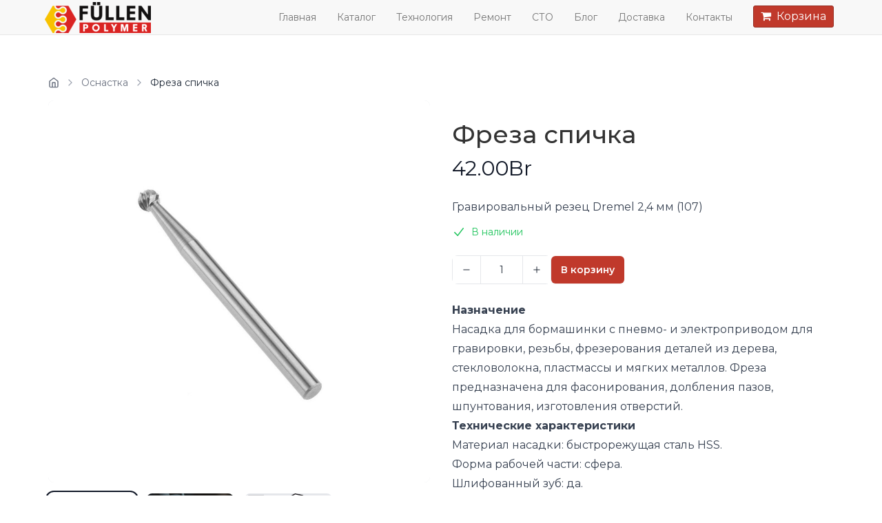

--- FILE ---
content_type: text/html
request_url: https://fullen-polymer.by/catalog/product/freza-spichka-2536
body_size: 17226
content:
<!DOCTYPE html>
<html lang="ru">
  
  <head>
    <meta charset="utf-8">
    <meta http-equiv="content-type" content="text/html; charset=utf-8">
    <title>Фреза спичка — fullen-polymer.by</title>
    <meta name="description" content="Гравировальный резец Dremel 2,4 мм (107)">
    <meta property="og:title" content="Фреза спичка — fullen-polymer.by" />
    <meta property="og:description" content="Гравировальный резец Dremel 2,4 мм (107)"
    />
    <meta property="og:image" content="/images/product-5fbe52cc6a4b663a861990e0-658d8684be4b6331a7412bda61781d28.jpg"
    />
    <meta property="og:url" content="https://fullen-polymer.by/catalog/product/freza-spichka-2536"
    />
    <meta property="og:type" content="website" />
    <meta name="viewport" content="width=device-width, initial-scale=1">
    <link rel="canonical" href="https://fullen-polymer.by/catalog/product/freza-spichka-2536"
    />
    <meta name="keywords" content="фюлен полимер купить минск,fullen polymer купить минск,прутки для сварки пластика купить минск,электроды для сварки пластика купить минск,фюлен полимер купить в беларуси,ремонт бампера минск,ремонт бачка омывателя,оловяный припой купить минск,dremel купить минск,ремонт мотопластика,фулен полимер,фуллен полимер,пластик абс минск,купить фюлен полимер,ремонт бампера,ремонт рамки радиатора,ремонт обтекателя,ремонт мотоцикла,присадки для сварки пластика,присадки для пайки пластика,как склеить бампер">
    <link rel="shortcut icon" href="/favicon.ico?true" type="image/x-icon">
    <link rel="icon" href="/favicon.ico?true" type="image/x-icon">
    <meta name="google-site-verification" content="5nRPsoVsk_krJjkitTlQ0oqFl_Tj-O38tW1Eq1K_bwY"
    />
    <meta name="facebook-domain-verification" content="0lit17yx6mxfyfy0mnn2f4aotnyzsb"
    />
    <meta name='yandex-verification' content='36a06bd9f5048d23' />
    <link href="/lib/vendor/bootstrap/css/bootstrap.min.css" rel="stylesheet">
    <link href="/lib/vendor/blueimp-gallery/css/blueimp-gallery.min.css" rel="stylesheet">
    <link href="/lib/vendor/bootstrapValidator/bootstrapValidator.min.css"
    rel="stylesheet">
    <link href="/lib/vendor/flexslider/flexslider.css" rel="stylesheet">
    <link href="/style.css?1768909460211" rel="stylesheet">
    <link href="/lib/ui/with-preflight.css?1768909460211" rel="stylesheet">
    <script defer src="https://cdn.jsdelivr.net/npm/@alpinejs/intersect@3.14.8/dist/cdn.min.js"></script>
    <script defer src="https://cdn.jsdelivr.net/npm/alpinejs@3.14.8/dist/cdn.min.js"></script>
    <script src="/scripts.js"></script>
    <!-- HTML5 Shim and Respond.js IE8 support of HTML5 elements
    and media queries -->
    <!--[if lt IE 9]>
      <script src="https://oss.maxcdn.com/libs/html5shiv/3.7.0/html5shiv.js"></script>
      <script src="https://oss.maxcdn.com/libs/respond.js/1.4.2/respond.min.js"></script>
    <![endif]-->
  </head>
  
  <body class="text-body staronka kvitly-ui
        menu-fixed-not-transparent
    
  ">
    <div class="navbar navbar-default navbar-fixed-top" role="navigation">
      <div class="container">
        <div class="navbar-header">
          <button type="button" class="navbar-toggle" data-toggle="collapse" data-target=".navbar-collapse"> <span class="sr-only">Показать навигацию</span>
 <span class="icon-bar"></span>

            <span
            class="icon-bar"></span> <span class="icon-bar"></span>

          </button> <a class="navbar-brand text-header simple-image" href="/">
            <img src="/images/img-687f09495a6a67460bd6cc37f76b5e70-sm.png" >
        </a>

        </div>
        <div class="navbar-collapse collapse">
          <ul class="nav navbar-nav navbar-right">
            <li> <a href="/index">
                  Главная
                </a>

            </li>
            <li> <a href="/catalog">
                  Каталог
                </a>

            </li>
            <li> <a href="/technology">
                  Технология
                </a>

            </li>
            <li> <a href="/repair-service">
                  Ремонт
                </a>

            </li>
            <li> <a href="/sto">
                  СТО
                </a>

            </li>
            <li> <a href="/blog">
                  Блог
                </a>

            </li>
            <li> <a href="/delivery">
                  Доставка
                </a>

            </li>
            <li> <a href="/contacts">
                  Контакты
                </a>

            </li>
            <li> <a class="btn btn-primary btn-sm cart--button" onclick="mnvt.cart.showCart();"> <i class="fa fa-shopping-cart"></i>&nbsp;&nbsp;Корзина</a>

            </li>
          </ul>
        </div>
        <!--/.nav-collapse -->
      </div>
    </div>
    <section id="section-product" class="
          tailwind-section
          product-1
          product
          
          
          
          
        " style="
          
          
        ">
      <div class="background background-image  " style="opacity: NaN;    ">&nbsp;</div>
      <div class="
              container ">
        <div class="lg:grid lg:grid-cols-2 lg:items-start lg:gap-x-8 gap-y-4">
          <div class="lg:col-span-2">
            <nav class="flex justify-between overflow-hidden">
              <ol class="inline-flex items-center mb-3 text-sm sm:mb-0 min-w-0 max-w-full">
                <li class="inline-flex items-center shrink-0"> <a href="/" class="flex items-center !text-gray-500 hover:!text-gray-700 focus:outline-hidden focus:text-gray-700 dark:text-neutral-500 dark:hover:text-neutral-400 dark:focus:text-neutral-400">
                        <svg class="shrink-0 size-4" xmlns="http://www.w3.org/2000/svg" width="24" height="24" viewBox="0 0 24 24" fill="none" stroke="currentColor" stroke-width="2" stroke-linecap="round" stroke-linejoin="round">
                          <path d="m3 9 9-7 9 7v11a2 2 0 0 1-2 2H5a2 2 0 0 1-2-2z"></path>
                          <polyline points="9 22 9 12 15 12 15 22"></polyline>
                        </svg>
                      </a>

                  <svg class="shrink-0 mx-2 size-4 text-gray-400 dark:text-neutral-600"
                  xmlns="http://www.w3.org/2000/svg" width="24" height="24" viewBox="0 0 24 24"
                  fill="none" stroke="currentColor" stroke-width="2" stroke-linecap="round"
                  stroke-linejoin="round">
                    <path d="m9 18 6-6-6-6"></path>
                  </svg>
                </li>
                <li class="inline-flex items-center shrink min-w-0 max-w-[40%] sm:max-w-none"> <a href="/catalog/category/osnastka" class="!no-underline !text-gray-500 hover:!text-gray-700 focus:outline-hidden focus:text-gray-700 dark:text-neutral-500 dark:hover:text-neutral-400 dark:focus:text-neutral-400 overflow-hidden text-ellipsis whitespace-nowrap block"
                  style="text-decoration: none !important;">Оснастка</a>

                  <svg class="shrink-0 mx-2 size-4 text-gray-400 dark:text-neutral-600"
                  xmlns="http://www.w3.org/2000/svg" width="24" height="24" viewBox="0 0 24 24"
                  fill="none" stroke="currentColor" stroke-width="2" stroke-linecap="round"
                  stroke-linejoin="round">
                    <path d="m9 18 6-6-6-6"></path>
                  </svg>
                </li>
                <li class="text-sm font-normal text-gray-800 dark:text-neutral-200 shrink min-w-0 truncate block"
                aria-current="page">Фреза спичка</li>
              </ol>
            </nav>
          </div>
          <!-- Image gallery -->
          <div class="w-full">
            <div x-data="{
                        imageGalleryOpened: false,
                        imageGalleryActiveUrl: null,
                        imageGalleryImageIndex: 1,
                        imageGalleryPreviewUrl: null,
                        imageGallery: [
                            {
                                'photo': '/images/product-5fbe52cc6a4b663a861990e0-658d8684be4b6331a7412bda61781d28-md.jpg',
                                'alt': ''
                            },
                            {
                                'photo': '/images/product-5fbe52cc6a4b663a861990e0-0760b3e8718838afca5ec8e0a1ffa32a-md.png',
                                'alt': ''
                            },
                            {
                                'photo': '/images/product-5fbe52cc6a4b663a861990e0-963b9b47a9e62349fa50d2983e7fd7a1-md.png',
                                'alt': ''
                            }
                        ],
                        init() {
                            this.imageGalleryPreviewUrl = this.imageGallery.length > 0 ? this.imageGallery[0].photo : null;
                        },
                        imageGalleryOpen(event) {
                            this.imageGalleryImageIndex = event.target.dataset.index;
                            this.imageGalleryActiveUrl = event.target.src;
                            this.imageGalleryOpened = true;
                        },
                        imageGalleryClose() {
                            this.imageGalleryOpened = false;
                            setTimeout(() => this.imageGalleryActiveUrl = null, 300);
                        },
                        imageGalleryNext(){
                            this.imageGalleryImageIndex = (parseInt(this.imageGalleryImageIndex) === this.imageGallery.length) ? 1 : (parseInt(this.imageGalleryImageIndex) + 1);
                            this.imageGalleryActiveUrl = this.$refs.gallery.querySelector('[data-index=\'' + this.imageGalleryImageIndex + '\']').src;
                        },
                        imageGalleryPrev() {
                            this.imageGalleryImageIndex = (parseInt(this.imageGalleryImageIndex) === 1) ? this.imageGallery.length : (parseInt(this.imageGalleryImageIndex) - 1);
                            this.imageGalleryActiveUrl = this.$refs.gallery.querySelector('[data-index=\'' + this.imageGalleryImageIndex + '\']').src;
                
                        },
                        setPreviewImage(index) {
                            this.imageGalleryImageIndex = index + 1;
                            this.imageGalleryPreviewUrl = this.imageGallery[index].photo;
                        }
                    }" @image-gallery-next.window="imageGalleryNext()"
            @image-gallery-prev.window="imageGalleryPrev()" @keyup.right.window="imageGalleryOpened && imageGalleryNext();"
            @keyup.left.window="imageGalleryOpened && imageGalleryPrev();" class="w-full select-none">
              <div class="mx-auto max-w-6xl">
                <!-- Main Preview Image -->
                <div class="mb-4 w-full">
                  <img x-on:click="imageGalleryOpen" :src="imageGalleryPreviewUrl" :data-index="imageGalleryImageIndex"
                  class="object-cover select-none w-full h-auto bg-gray-200 rounded-lg cursor-zoom-in aspect-1/1">
                </div>
                <!-- Thumbnail Grid -->
                <ul x-ref="gallery" id="gallery" class="grid grid-cols-4 gap-2 sm:gap-3 md:gap-4">
                  <template x-for="(image, index) in imageGallery">
                    <li>
                      <img x-on:click="setPreviewImage(index)" :src="image.photo" :alt="image.alt"
                      :data-index="index+1" class="object-cover select-none w-full h-auto bg-gray-200 rounded-lg cursor-pointer aspect-1/1 transition-opacity hover:opacity-75"
                      :class="{ 'ring-2 ring-offset-2 ring-gray-900': imageGalleryImageIndex === index + 1 }">
                    </li>
                  </template>
                </ul>
              </div>
              <template x-teleport="body">
                <div x-show="imageGalleryOpened" x-transition:enter="transition ease-in-out duration-300"
                x-transition:enter-start="opacity-0" x-transition:leave="transition ease-in-in duration-300"
                x-transition:leave-end="opacity-0" @click="imageGalleryClose" @keydown.window.escape="imageGalleryClose"
                x-trap.inert.noscroll="imageGalleryOpened" class="fixed inset-0 z-[99] flex items-center justify-center bg-black/50 select-none cursor-zoom-out"
                x-cloak>
                  <div class="flex relative justify-center items-center w-[90vw] xl:w-[80vw] max-h-[90vh]">
                    <div @click="$event.stopPropagation(); $dispatch('image-gallery-prev')"
                    class="flex absolute left-0 justify-center items-center w-14 h-14 text-white rounded-full translate-x-10 cursor-pointer xl:-translate-x-24 2xl:-translate-x-32 bg-white/10 hover:bg-white/20">
                      <svg class="w-6 h-6" xmlns="http://www.w3.org/2000/svg" fill="none" viewBox="0 0 24 24"
                      stroke-width="1.5" stroke="currentColor">
                        <path stroke-linecap="round" stroke-linejoin="round" d="M15.75 19.5L8.25 12l7.5-7.5"
                        />
                      </svg>
                    </div>
                    <img x-show="imageGalleryOpened" x-transition:enter="transition ease-in-out duration-300"
                    x-transition:enter-start="opacity-0 transform scale-50" x-transition:leave="transition ease-in-in duration-300"
                    x-transition:leave-end="opacity-0 transform scale-50" class="object-contain object-center max-w-full max-h-[90vh] select-none cursor-zoom-out"
                    :src="imageGalleryActiveUrl" alt="" style="display: none;">
                    <div @click="$event.stopPropagation(); $dispatch('image-gallery-next');"
                    class="flex absolute right-0 justify-center items-center w-14 h-14 text-white rounded-full -translate-x-10 cursor-pointer xl:translate-x-24 2xl:translate-x-32 bg-white/10 hover:bg-white/20">
                      <svg class="w-6 h-6" xmlns="http://www.w3.org/2000/svg" fill="none" viewBox="0 0 24 24"
                      stroke-width="1.5" stroke="currentColor">
                        <path stroke-linecap="round" stroke-linejoin="round" d="M8.25 4.5l7.5 7.5-7.5 7.5"
                        />
                      </svg>
                    </div>
                  </div>
                </div>
              </template>
            </div>
          </div>
          <!-- Product info -->
          <div class="mt-10 px-4 sm:mt-16 sm:px-0 lg:mt-0">
             <h1 class="text-header h1">Фреза спичка</h1>

            <!-- SKU -->
            <div class="mt-3">
               <h2 class="sr-only"></h2>

              <p class="text-3xl tracking-tight text-gray-900">42.00Br</p>
            </div>
            <!-- Labels -->
            <!-- Description -->
            <div class="mt-6">
               <h3 class="sr-only">Описание</h3>

              <div class="prose prose-sm sm:prose prose-p:mb-2 prose-p:mt-2 text-base text-gray-700">
                <p>Гравировальный резец Dremel 2,4 мм (107)</p>
              </div>
            </div>
            <!-- Status -->
            <div class="mt-3 flex items-center">
              <svg viewBox="0 0 20 20" fill="currentColor" data-slot="icon" aria-hidden="true"
              class="size-5 shrink-0 text-green-500">
                <path d="M16.704 4.153a.75.75 0 0 1 .143 1.052l-8 10.5a.75.75 0 0 1-1.127.075l-4.5-4.5a.75.75 0 0 1 1.06-1.06l3.894 3.893 7.48-9.817a.75.75 0 0 1 1.05-.143Z"
                clip-rule="evenodd" fill-rule="evenodd" />
              </svg>
              <p class="!ml-2 !mb-0 text-sm text-green-500">В наличии</p>
            </div>
            <!-- Add to cart form -->
            <div class="flex gap-4 items-center mt-6">
              <!-- Quantity selector -->
              <div class="w-36">
                <div class="bg-white border border-gray-200 rounded-lg dark:bg-neutral-700 dark:border-neutral-700">
                  <div class="w-full flex justify-between items-center gap-x-1">
                    <div class="flex items-center -gap-y-px divide-x divide-gray-200 border-e border-gray-200 dark:divide-neutral-700 dark:border-neutral-700">
                      <button type="button" class="size-10 inline-flex justify-center items-center gap-x-2 text-sm font-medium first:rounded-s-lg bg-white text-gray-800 hover:bg-gray-50 focus:outline-hidden focus:bg-gray-50 disabled:opacity-50 disabled:pointer-events-none dark:bg-neutral-900 dark:text-white dark:hover:bg-neutral-800 dark:focus:bg-neutral-800"
                      aria-label="Decrease" onclick="mnvt.cart.changeOptions('freza-spichka-2536', -1)">
                        <svg class="shrink-0 size-3.5" xmlns="http://www.w3.org/2000/svg" width="24"
                        height="24" viewBox="0 0 24 24" fill="none" stroke="currentColor" stroke-width="2"
                        stroke-linecap="round" stroke-linejoin="round">
                          <path d="M5 12h14"></path>
                        </svg>
                      </button>
                    </div>
                    <div class="grow py-2 px-3">
                      <input id="freza-spichka-2536-quantity" class="w-full p-0 bg-transparent border-0 text-gray-800 text-center focus:ring-0 [&::-webkit-inner-spin-button]:appearance-none [&::-webkit-outer-spin-button]:appearance-none dark:text-white"
                      style="-moz-appearance: textfield;" type="number" name="quantity" value="1"
                      placeholder="0" autocomplete="off" onkeyup="mnvt.cart.updateOptions('freza-spichka-2536')">
                    </div>
                    <div class="flex items-center -gap-y-px divide-x divide-gray-200 border-s border-gray-200 dark:divide-neutral-700 dark:border-neutral-700">
                      <button type="button" class="size-10 inline-flex justify-center items-center gap-x-2 text-sm font-medium last:rounded-e-lg bg-white text-gray-800 hover:bg-gray-50 focus:outline-hidden focus:bg-gray-50 disabled:opacity-50 disabled:pointer-events-none dark:bg-neutral-900 dark:text-white dark:hover:bg-neutral-800 dark:focus:bg-neutral-800"
                      aria-label="Increase" onclick="mnvt.cart.changeOptions('freza-spichka-2536', 1)">
                        <svg class="shrink-0 size-3.5" xmlns="http://www.w3.org/2000/svg" width="24"
                        height="24" viewBox="0 0 24 24" fill="none" stroke="currentColor" stroke-width="2"
                        stroke-linecap="round" stroke-linejoin="round">
                          <path d="M5 12h14"></path>
                          <path d="M12 5v14"></path>
                        </svg>
                      </button>
                    </div>
                  </div>
                </div>
              </div>
              <!-- Add to cart button -->
              <div class="flex-1">
                <button type="button" class="  
                              px-3.5 py-2.5 text-sm rounded-md
                              
                              
                              
                              
                               kvitly-button-primary !font-semibold text-white shadow-sm focus-visible:outline focus-visible:outline-2 focus-visible:outline-offset-2 focus-visible:outline-indigo-600
                              
                            " onclick="mnvt.cart.addItem({id: 'freza-spichka-2536', name: 'Фреза спичка', images: [&quot;/images/product-5fbe52cc6a4b663a861990e0-658d8684be4b6331a7412bda61781d28.jpg&quot;,&quot;/images/product-5fbe52cc6a4b663a861990e0-0760b3e8718838afca5ec8e0a1ffa32a.png&quot;,&quot;/images/product-5fbe52cc6a4b663a861990e0-963b9b47a9e62349fa50d2983e7fd7a1.png&quot;], variants: 0, vars: [{&quot;_id&quot;:&quot;62b2bd3eb93cd14687e5f38e&quot;,&quot;status&quot;:1,&quot;price&quot;:{&quot;actual&quot;:42},&quot;sale&quot;:false,&quot;bespoke&quot;:false,&quot;tracking&quot;:false,&quot;shipping&quot;:false,&quot;images&quot;:[],&quot;opts&quot;:[],&quot;active&quot;:false}] })">В корзину</button>
              </div>
            </div>
            <!-- Additional details -->
            <div class="mt-6" aria-labelledby="details-heading">
               <h2 id="details-heading" class="sr-only"></h2>

              <div>
                <div class="mt-4 prose prose-sm sm:prose text-gray-700">
                  <p><strong>Назначение</strong>
                  </p>
                  <p>Насадка для бормашинки с пневмо- и электроприводом&nbsp;для гравировки,
                    резьбы, фрезерования деталей из дерева, стекловолокна, пластмассы и мягких
                    металлов.&nbsp;Фреза предназначена для фасонирования, долбления пазов,
                    шпунтования, изготовления отверстий.</p>
                  <p><strong>Технические характеристики</strong>
                  </p>
                  <p>Материал насадки: быстрорежущая сталь HSS.</p>
                  <p>Форма рабочей части: сфера.</p>
                  <p>Шлифованный зуб: да.</p>
                  <p>Диаметр посадочного места: 3,2 мм.</p>
                  <p>Диаметр рабочей части: 2,4 мм.</p>
                  <p>Максимальные рабочие обороты: 35000 об/мин.</p>
                  <p>Страна производства: Германия.</p>
                  <p><strong>Особенности</strong>
                  </p>
                  <p>Материалы гравировки: фанера, мягкое дерево, кожа, клеенная фанера, ламинат,
                    ДСП, клинкер, гипсокартон, штукатурная плита, пористый бетон, твердое дерево,
                    мягкий металл, резина, пластмасса, оргстекло, уголь Насадка не подплавляет
                    пластик.</p>
                  <p><a href="https://www.dremeleurope.com/ru/media/countrypool/how-to-get-started-with/engraving/prj800117_comparative-factsheet_a1-01-ru-digi.pdf"
                    rel="noopener noreferrer" target="_blank" style="color: rgb(192, 57, 43);">Характеристики насадок DREMEL</a>
                  </p>
                </div>
              </div>
            </div>
          </div>
        </div>
      </div>
    </section>
    <section id="section-1592493665353" class="
          
          footer-1
          footer
          
          
          padding-top-md
          padding-bottom-md
        " style="
          background-color: #FFFFFF;
          
        ">
      <div class="background background-image  " style="opacity: 1;    ">&nbsp;</div>
      <div class="
              container ">
        <div class="row">
          <div class="col-xs-12 col-sm-7 col-md-8">
             <h2 class="text-header">О нас</h2>

            <div class="prose prose-sm sm:prose !max-w-full break-words dark:prose-invert">
              <p>ООО "ГеДиАн" - эксклюзивный представитель торговой марки FÜLLEN POLYMER
                в Беларуси.</p>
              <p><a href="https://fullen-polymer.by/catalog">Каталог</a>
              </p>
              <p><a href="https://fullen-polymer.by/delivery">Доставка и оплата</a>
              </p>
              <p><a href="https://fullen-polymer.by/repair-service">Заказать ремонт</a>
              </p>
              <p><a href="https://fullen-polymer.by/info">Справочник полимеров</a>
              </p>
              <p><a href="/blog">Блог мастера</a>
              </p>
              <p><a href="/policy" target="_blank" rel="noopener noreferrer">Политика конфиденциальности</a>
              </p>
            </div>
          </div>
          <div class="col-xs-12 col-sm-4 col-md-3 col-sm-offset-1">
            <div class="address-simple">
               <h2 class="text-header">Контакты</h2>

              <p>Мы всегда на связи:&nbsp;</p>
              <ul class="list-unstyled">
                <li style="display: block; white-space:nowrap;"> <span style="white-space:nowrap;">
                          <i class="fa fa-phone" style="top: 7px; float: left; padding-right: 10px;"></i>
                          <div><p><a href="tel:+375296787373">+375 29 678-73-73&nbsp;</a></p><p><a href="https://t.me/fullen_studio" target="_blank" rel="noopener noreferrer">Telegram</a><br></p><p><a href="viber://chat?number=%2B375296787373" target="_blank" rel="noopener noreferrer">Viber</a><br></p><p><a href="https://wa.me/375296787300" target="_blank" rel="noopener noreferrer">WhatsApp</a><br></p><p>г. Минск, Володько 9, этаж 2, пом.7<br></p><p><a href="mailto: fpolymer.by@gmail.com">fpolymer.by@gmail.com</a></p><div><p><br></p><div><p><br></p><p><br></p><p><br></p></div></div></div>
                        </span>

                </li>
                <li style="display: block; white-space:nowrap;"> <span style="white-space:nowrap;">
                          <i class="fa fa-envelope" style="top: 7px; float: left; padding-right: 10px;"></i>
                          fpolymer.by@gmail.com
                        </span>

                </li>
                <li style="display: block; white-space:nowrap;"> <span style="white-space:nowrap;">
                          <i class="fa fa-map-marker" style="top: 7px; float: left; padding-right: 10px;"></i>
                          <p>г. Минск, Володько 9, этаж 2, пом.7</p>
                        </span>

                </li>
              </ul>
            </div>
          </div>
        </div>
        <div class="row">
          <div class="col-sm-12 text-center copyright">
            <p>
              <p>© Минск, 2025</p>
            </p>
          </div>
        </div>
      </div>
    </section>
    <div id="blueimp-gallery" class="blueimp-gallery  blueimp-gallery-controls">
      <div class="slides"></div>
       <h3 class="title"></h3>
 <a class="prev">‹</a>
 <a class="next">›</a>
 <a class="close">×</a>
 <a class="play-pause"></a>

      <ol
      class="indicator"></ol>
    </div>
    <script type="text/javascript">
      var _paq = _paq || [];
      _paq.push(['trackPageView']);
      _paq.push(['enableLinkTracking']);
      (function() {
        var u=(("https:" == document.location.protocol) ? "https" : "http") + "://matomo.by.kvitly.tech/";
        _paq.push(['setTrackerUrl', u+'piwik.php']);
        _paq.push(['setSiteId', 14625]);
        var d=document, g=d.createElement('script'), s=d.getElementsByTagName('script')[0]; g.type='text/javascript';
        g.defer=true; g.async=true; g.src=u+'piwik.js'; s.parentNode.insertBefore(g,s);
      })();
    </script>
    <noscript>
      <p>
        <img src="http://matomo.by.kvitly.tech/piwik.php?idsite=14625" style="border:0;"
        alt="" />
      </p>
    </noscript>
    <!-- Yandex.Metrika counter -->
    <script type="text/javascript">
      (function (d, w, c) {
          (w[c] = w[c] || []).push(function() {
              try {
                  w.yaCounter62251759 = new Ya.Metrika({
                      id:62251759,
                      clickmap:true,
                      trackLinks:true,
                      webvisor:true,
                      accurateTrackBounce:true
  
                  });
              } catch(e) { }
          });
  
          var n = d.getElementsByTagName("script")[0],
              s = d.createElement("script"),
              f = function () { n.parentNode.insertBefore(s, n); };
          s.type = "text/javascript";
          s.async = true;
          s.src = "https://mc.yandex.ru/metrika/watch.js";
  
          if (w.opera == "[object Opera]") {
              d.addEventListener("DOMContentLoaded", f, false);
          } else { f(); }
      })(document, window, "yandex_metrika_callbacks");
    </script>
    <noscript>
      <div>
        <img src="https://mc.yandex.ru/watch/62251759" style="position:absolute; left:-9999px;"
        alt="" />
      </div>
    </noscript>
    <!-- /Yandex.Metrika counter -->
    <!-- Go to www.addthis.com/dashboard to customize your tools -->
    <script type="text/javascript" src="//s7.addthis.com/js/300/addthis_widget.js#pubid=ra-5f00474f8b0ed32c"></script>
    <!-- Global Site Tag (gtag.js) - Google Analytics -->
    <script async src="https://www.googletagmanager.com/gtag/js?id=UA-39769671-1"></script>
    <script>
      window.dataLayer = window.dataLayer || [];
      function gtag(){dataLayer.push(arguments);}
      gtag('js', new Date());
    
      gtag('config', 'UA-39769671-1');
    </script>
    <!-- Facebook Pixel Code -->
    <script>
      !function(f,b,e,v,n,t,s){if(f.fbq)return;n=f.fbq=function(){n.callMethod?
      n.callMethod.apply(n,arguments):n.queue.push(arguments)};if(!f._fbq)f._fbq=n;
      n.push=n;n.loaded=!0;n.version='2.0';n.queue=[];t=b.createElement(e);t.async=!0;
      t.src=v;s=b.getElementsByTagName(e)[0];s.parentNode.insertBefore(t,s)}(window,
      document,'script','https://connect.facebook.net/en_US/fbevents.js');
      fbq('init', '288301382846286');
      fbq('track', 'PageView');
    </script>
    <noscript>
      <img height="1" width="1" style="display:none" src="https://www.facebook.com/tr?id=288301382846286&ev=PageView&noscript=1"
      />
    </noscript>
    <!-- DO NOT MODIFY -->
    <!-- End Facebook Pixel Code -->
    <div class="modal modal-cart fade" id="modal-cart" tabindex="-1" role="dialog"
    aria-labelledby="myModalLabel" aria-hidden="true">
      <div class="modal-dialog modal-md">
        <div class="modal-content">
          <div class="modal-header">
            <button type="button" class="close" data-dismiss="modal" aria-hidden="true">&times;</button>
             <h4 class="modal-title text-header" id="myModalLabel">Корзина</h4>

          </div>
          <div class="modal-body signup-form">
            <div id="cartitem" style="display: none;">
              <div class="list-group-item row">
                <div class="col-xs-3">
                  <img src="">
                </div>
                <div class="col-xs-9">
                   <h5></h5>

                   <h6></h6>

                  <p>
                    <select id="{{uid}}-variant" class="form-control input-sm" name="variant"
                    onchange="mnvt.cart.changeVariant('{{uid}}')"></select>
                  </p>
                  <p class="quantity-calculation"> <span class="count-input">
                          <a class="incr-btn" data-action="decrease" href="javascript:void(0)" onclick="mnvt.cart.changeCount('{{uid}}', -1)">–</a>
                          <input id="{{uid}}-quantity" type="text" class="form-control input-sm" name="quantity" value="1" placeholder="0" autocomplete="off" onkeyup="mnvt.cart.updateCount()">
                          <a class="incr-btn" data-action="increase" href="javascript:void(0)" onclick="mnvt.cart.changeCount('{{uid}}', 1)">+</a>
                      </span>
 <span class="text-muted">x</span>
 <span id="price">10.99</span>

                  </p>
                </div> <a class="cart-remove" href="javascript:void(0)" onclick="mnvt.cart.removeItem('{{uid}}')">&times;</a>

              </div>
            </div>
            <div id="cart-list" class="list-group"></div>
            <div> <span>Итого: </span>
 <span class="total"><span id="cart--total">42</span></span>
            </div>
          </div>
          <div class="modal-footer">
            <div class="col-xs-5">
              <button type="button" class="btn btn-md pull-left btn-default" data-dismiss="modal">Закрыть</button>
            </div>
            <div class="col-xs-7">
              <button type="submit" class="btn btn-md btn-primary" onclick="mnvt.cart.recalcDelivery(); $('.modal-delivery').on('show.bs.modal',function(){ setTimeout(function(){$('body').addClass('modal-open'); },1000);});"
              data-toggle="modal" data-target="#modal-delivery" data-dismiss="modal">Оформить заказ</button>
            </div>
          </div>
        </div>
      </div>
      <script>
        $(document).ready(function() { if (!mnvt.storage.hasItem('mnvt.cart')) { mnvt.cart.createCart(); } mnvt.cart.rebuildCart(); });
      </script>
    </div>
    <div class="modal modal-delivery fade" id="modal-delivery" tabindex="-1"
    role="dialog" aria-labelledby="myModalLabel" aria-hidden="true">
      <div class="modal-dialog modal-md">
        <div class="modal-content">
          <div class="modal-header">
            <button type="button" class="close" data-dismiss="modal" aria-hidden="true">&times;</button>
             <h4 class="modal-title text-header" id="myModalLabel">Доставка</h4>

          </div>
          <div id="deliveryform-" class="modal-body signup-form">
            <div class="text-center delivery-list-title">Выберите способ доставки</div>
            <div class="list-group list-group-lg list-group-sp delivery-list-group"> <a id="delivery--zone-0" class="list-group-item clearfix" data-price-actual="0"
              data-price-freeat="" data-price-min="" onclick="mnvt.cart.setDelivery('zone-0','call')">
                    <i class="pull-left glyphicon glyphicon-transfer"></i>
                    <div class="clear">
                      <h5>Самовывоз</h5>
                      <p>Бесплатно. Вы можете забрать заказ самостоятельно у нас в офисе с 9 до 18 часов после подтверждающего звонка менеджера</p>
                    </div>
                  </a>
 <a id="delivery--zone-1" class="list-group-item clearfix"
              data-price-actual="10.50" data-price-freeat="500" data-price-min="" onclick="mnvt.cart.setDelivery('zone-1','call')">
                    <i class="pull-left glyphicon glyphicon-transfer"></i>
                    <div class="clear">
                      <h5>До Двери по Минску и по Беларуси</h5>
                      <p>Курьером по указанному адресу 9,90 рублей посылка весом до 3 кг.
      Время доставки по согласованию с менеджером.
      Для физических лиц при оплате заказа на сумму от 500 рублей доставка до двери бесплатная.
      Срок доставки - 1-2 рабочих дня</p>
                    </div>
                  </a>
 <a id="delivery--zone-2" class="list-group-item clearfix"
              data-price-actual="6.50" data-price-freeat="500" data-price-min="" onclick="mnvt.cart.setDelivery('zone-2','call')">
                    <i class="pull-left glyphicon glyphicon-transfer"></i>
                    <div class="clear">
                      <h5>До почтового отделения Европочта</h5>
                      <p>Доставка до пункта выдачи Европочта в вашем городе.
      Стоимость доставки при оплате на сайте - 6,50 рублей.
      Для физических лиц при оплате заказа на сумму от 500 рублей доставка по Беларуси бесплатная.
      Срок доставки - 3-4 рабочих дня.</p>
                    </div>
                  </a>
 <a id="delivery--e932af6e-2784-b706-10a8-0708696b6b56"
              class="list-group-item clearfix" data-price-actual="8.50" data-price-freeat=""
              data-price-min="" onclick="mnvt.cart.setDelivery('e932af6e-2784-b706-10a8-0708696b6b56','call')">
                    <i class="pull-left glyphicon glyphicon-transfer"></i>
                    <div class="clear">
                      <h5>До почтового отделения Белпочта</h5>
                      <p>Доставка посылки до ближайшего почтового отделения. Стоимость доставки при оплате заказа на сайте - 6,50 рублей. Срок доставки - 3-5 рабочих дней</p>
                    </div>
                  </a>

            </div>
          </div>
          <div class="modal-footer">
            <div class="col-xs-5">
              <button type="button" class="btn btn-md pull-left btn-default" onclick="$('.modal-cart').on('show.bs.modal',function(){
      setTimeout(function(){$('body').addClass('modal-open'); },1000);});"
              data-toggle="modal" data-target="#modal-cart" data-dismiss="modal">Назад</button>
            </div>
          </div>
        </div>
      </div>
    </div>
    <style>
      .staronka .oldprice {
          color: rgb(240 196 55 / 95%) !important;
          font-weight: 400 !important;
      	}
      .staronka section h1, .staronka section .h1 {
          margin-top: 30px !important;
      }
      menu, ol, ul {
         list-style: disc;
      }
    </style>
    <script src="/lib/vendor/jquery/jquery.min.js"></script>
    <script src="/lib/vendor/bootstrap/js/bootstrap.min.js"></script>
    <script src="/lib/vendor/blueimp-gallery/js/jquery.blueimp-gallery.min.js"></script>
    <script src="/lib/vendor/jquery.smooth-scroll/jquery.smooth-scroll.min.js"></script>
    <script src="/lib/vendor/bootstrapValidator/bootstrapValidator.min.js"></script>
    <script src="/lib/vendor/viewport-units-buggyfill/viewport-units-buggyfill.js"></script>
    <script src="/lib/vendor/menavita/mnvt.bundle.js?currency3"></script>
    <script src="/lib/vendor/flexslider/flexslider.min.js"></script>
    <div class="modal fade" id="modal-call" tabindex="-1" role="dialog"
    aria-labelledby="myModalLabel" aria-hidden="true">
      <div class="modal-dialog modal-md">
        <div class="modal-content">
          <div class="modal-header">
            <button type="button" class="close" data-dismiss="modal" aria-hidden="true">&times;</button>
             <h4 class="modal-title text-header" id="myModalLabel">Оформление заказа</h4>

          </div>
          <div class="modal-body signup-form">
            <form id="modalform-call" role="form">
              <input type="hidden" name="suid" value="f767ab7fee8b5fce">
              <input type="hidden" name="form" value="call">
              <div class="form-group">
                <label for="field-0">Имя Фамилия</label>
                <input id="field-0" name="field-0" type="text" class="form-control"
                placeholder="Иван Сидоров" required>
              </div>
              <div class="form-group">
                <label for="field-1">Номер телефона</label>
                <input id="field-1" name="field-1" type="text" class="form-control"
                placeholder="+375 XX YYY-YY-YY" required>
              </div>
              <div class="form-group">
                <label for="field-2">e-mail</label>
                <input id="field-2" name="field-2" type="text" class="form-control"
                placeholder="ivanov@gmail.com" required>
              </div>
              <div class="form-group">
                <label for="field-3">Адрес, если необходима доставка</label>
                <input id="field-3" name="field-3"
                type="text" class="form-control" placeholder="Гомельская обл., г. Хойники, ул. Народная, д.3">
              </div>
              <div class="form-group">
                <div class="textLabel text-center "> <a href="https://fullen-polymer.by/delivery" target="_blank">С условиями доставки и оплаты можно ознакомиться здесь</a>

                </div>
              </div>
              <div class="form-group">
                <label for="field-5">Подтверждаю</label>
                <div class="checkbox">
                  <label>
                    <input id="field-5" name="field-5" value="Согласие на обработку и хранение персональных данных в соответствии с Политикой конфиденциальности"
                    type="checkbox">Согласие на обработку и хранение персональных данных в соответствии с
                    Политикой конфиденциальности</label>
                </div>
              </div>
              <div class="form-group">
                <div class="textLabel text-center text-muted"> <a href="https://fullen-polymer.by/policy" target="_blank">Политика конфиденциальности</a>

                </div>
              </div>
              <div class="checkbox">
                <label>
                  <input id="field-pay" name="field-pay" value="true" type="checkbox" checked>
                  <p>Оплатить заказ онлайн</p>
                </label>
              </div>
              <div style="position: absolute; left: -6000px;" aria-hidden="true">
                <input type="text" name="call" tabindex="-1" value="">
              </div>
              <div class="modal-footer">
                <div class="col-xs-6">
                  <button type="button" class="btn btn-md pull-left btn-default" data-dismiss="modal">Отмена</button>
                </div>
                <div class="col-xs-6">
                  <button type="submit" class="btn btn-md btn-primary">Отправить</button>
                </div>
              </div>
            </form>
          </div>
        </div>
      </div>
      <script>
        $(document).ready(function() {
          $('#modalform-call').bootstrapValidator({
              live: 'submitted',
              feedbackIcons: {
                valid: 'glyphicon glyphicon-ok',
                invalid: 'glyphicon glyphicon-remove',
                validating: 'glyphicon glyphicon-refresh'
              },
              fields: {
                  'field-0': {
                    validators:
                    {
                      notEmpty: {
                        message: 'Пожалуйста, заполните это поле.'
                      },
    
    
    
    
    
                      regexp: {
                        message: 'Проверьте имя, которое вы ввели.',
                        regexp: /^[a-zа-яёў-\s]+$/i,
                      },
    
    
    
                      justincase: { }
                    }
                  },
                  'field-1': {
                    validators:
                    {
                      notEmpty: {
                        message: 'Пожалуйста, заполните это поле.'
                      },
    
    
                      regexp: {
                        message: 'Проверьте номер телефона, который вы ввели.',
                        regexp: /^([+])?([0-9()-\s]{10,})$/i
                      },
    
    
    
    
    
    
                      justincase: { }
                    }
                  },
                  'field-2': {
                    validators:
                    {
                      notEmpty: {
                        message: 'Пожалуйста, заполните это поле.'
                      },
    
                      emailAddress: {
                        message: 'Проверьте адрес, который вы ввели.'
                      },
    
    
    
    
    
    
    
                      justincase: { }
                    }
                  },
                  'field-3': {
                    validators:
                    {
    
    
    
    
    
    
    
    
                      justincase: { }
                    }
                  },
                  'field-4': {
                    validators:
                    {
    
    
    
    
    
    
    
    
                      justincase: { }
                    }
                  },
                  'field-5': {
                    validators:
                    {
                      notEmpty: {
                        message: 'Пожалуйста, заполните это поле.'
                      },
    
    
    
    
    
    
    
    
                      justincase: { }
                    }
                  },
                  'field-6': {
                    validators:
                    {
    
    
    
    
    
    
    
    
                      justincase: { }
                    }
                  },
              },
              submitHandler: function(validator, form, submitButton)
              {
                $('#modalform-call button[type=submit]').attr('disabled', 'disabled');
                validator.resetForm();
    
                var form = document.forms.namedItem("modalform-call");
                var formData = new FormData(form);
                formData.delete('order');
    
                console.log(formData);
    
                var req = new XMLHttpRequest();
                req.open("POST", "/api/orders/", true);
                req.onload = function(data) {
                  if (req.status == 200) {
                    alertForm({ id: 'call', form: $('#modalform-call'), name: 'order:Оформление заказа:success', type: 'success', redirect: '', eval: "", msg: 'Спасибо! Ваше сообщение отправлено.', close: true }, JSON.parse(this.responseText));
                  } else {
                    alertForm({ id: 'call', form: $('#modalform-call'), name: 'order:Оформление заказа:error', type: 'danger', msg: 'Не удалось отправить сообщение.' });
                  }
                };
    
                req.send(formData);
    
                // Блокируем форму на время отправки
                $('#modalform-call input').attr('disabled', 'disabled');
                $('#modalform-call textarea').attr('disabled', 'disabled');
                $('#modalform-call button[type=submit]').attr('disabled', 'disabled');
              }
            });
          });
      </script>
    </div>
    <div class="modal payment-modal fade" id="payment-call" tabindex="-1"
    role="dialog" aria-labelledby="myModalLabel" aria-hidden="true">
      <div class="modal-dialog modal-md">
        <div class="modal-content">
          <div class="modal-header">
            <button type="button" class="close" data-dismiss="modal" aria-hidden="true">&times;</button>
             <h4 class="modal-title text-header" id="myModalLabel">Оплата</h4>

          </div>
          <div id="paymentform-call" class="modal-body signup-form">
            <div class="text-center payment-list-title" style="padding-bottom: 20px;">Выберите способ оплаты</div>
            <div class="list-group list-group-lg list-group-sp"
            style="margin-bottom: 0px;"> <a onclick="checkout['call']('alfabank-cards')" class="list-group-item clearfix payment-list">
                <i class="pull-left glyphicon glyphicon-credit-card" style="margin-left: 10px; font-size: 36px; line-height: 60px;"></i>
                <div class="clear" style="margin-left: 70px;">
                  <span>Оплата картой через Альфа-Банк</span><br/>
                  <small class="text-muted clear text-ellipsis">Платеж любой картой, которая поддерживает платежи в интернете.</small>
                </div>
                <form id="payment-alfabank-cards-checkout" role="form" style="display:none;">
                  <input type="hidden" name="suid" value="f767ab7fee8b5fce">
                  <input type="hidden" name="order" value="10">
                  <input type="hidden" name="gateway" value="alfabank-cards">
                </form>
              </a>

              <div id="payment-alfabank-cards-instruction" style="display:none;">
                <div class="text-center" style="padding-bottom: 20px;">Оплата картой через Альфа-Банк</div>
                <div class="text-center">
                  <form id="payment-alfabank-cards-pay" action="https://checkout.alfabank.by/v2/checkout"
                  method="get">
                    <button type="submit" class="btn btn-primary btn-lg btn-pay">Перейти к оплате</button>
                  </form> <small class="text-muted comment">
                    Сейчас вы будете перенаправлены на<br/> защищенную страницу оплаты.
                  </small>

                </div>
                <div class="panel-group" id="call-alfabank-cards-accordion" role="tablist"
                aria-multiselectable="true">
                  <div class="panel panel-default">
                    <div class="panel-heading" role="tab" id="alfabank-cards-heading-1">
                       <h4 class="panel-title">
                        <span class="collapsed no-smooth-scroll" role="button" data-toggle="collapse" data-parent="#call-alfabank-cards-accordion" href="#call-alfabank-cards-collapse-1" aria-expanded="false" aria-controls="call-alfabank-cards-collapse-1">
                          Процедура оплаты счета
                        </span>
                      </h4>

                    </div>
                    <div id="call-alfabank-cards-collapse-1" class="panel-collapse collapse"
                    role="tabpanel" aria-labelledby="alfabank-cards-heading-1">
                      <div class="panel-body">
                        <ol>
                          <li>Нажите на кнопку «Перейти к оплате» для перехода на защищенную страницу
                            платежной системы.</li>
                          <li>Заполните форму данными вашей карты и нажмите кнопку «Оплатить».</li>
                          <li>После завершения оплаты мы отметим ваш заказ оплаченным.</li>
                        </ol>
                      </div>
                    </div>
                  </div>
                  <div class="panel panel-default">
                    <div class="panel-heading" role="tab" id="alfabank-cards-heading-2">
                       <h4 class="panel-title">
                        <span class="collapsed no-smooth-scroll" role="button" data-toggle="collapse" data-parent="#call-alfabank-cards-accordion" href="#call-alfabank-cards-collapse-2" aria-expanded="false" aria-controls="call-alfabank-cards-collapse-2">
                          Возврат средств при отказе от услуг
                        </span>
                      </h4>

                    </div>
                    <div id="call-alfabank-cards-collapse-2" class="panel-collapse collapse"
                    role="tabpanel" aria-labelledby="alfabank-cards-heading-2">
                      <div class="panel-body">
                        <ul>
                          <li>При возврате средства возвращаются на ту карту, с которой была проведена
                            оплата.</li>
                          <li>Вы можете вернуть средства в течение 3 дней со дня оплаты, за вычетом
                            расходов за уже оказанные услуги.</li>
                          <li>Для оформления возврата свяжитесь с нами по телефону, указанному на сайте.</li>
                        </ul>
                      </div>
                    </div>
                  </div>
                  <div class="panel panel-default">
                    <div class="panel-heading" role="tab" id="alfabank-cards-heading-3">
                       <h4 class="panel-title">
                        <span class="collapsed no-smooth-scroll" role="button" data-toggle="collapse" data-parent="#call-alfabank-cards-accordion" href="#call-alfabank-cards-collapse-3" aria-expanded="false" aria-controls="call-alfabank-cards-collapse-3">
                          Контроль зачисления платежа
                        </span>
                      </h4>

                    </div>
                    <div id="call-alfabank-cards-collapse-3" class="panel-collapse collapse"
                    role="tabpanel" aria-labelledby="alfabank-cards-heading-3">
                      <div class="panel-body">При наличии проблем с зачислением платежа свяжитесь с нами по телефону,
                        указанному на сайте.</div>
                    </div>
                  </div>
                </div>
              </div> <a onclick="checkout['call']('hgrosh-erip')" class="list-group-item clearfix payment-list">
                <i class="pull-left glyphicon glyphicon-list-alt" style="margin-left: 10px; font-size: 36px; line-height: 60px;"></i>
                <div class="clear" style="margin-left: 70px;">
                  <span>Оплата через дерево ЕРИП</span><br/>
                  <small class="text-muted clear text-ellipsis">Платеж за услугу через дерево АИС «Расчёт».</small>
                </div>
                <form id="payment-hgrosh-erip-checkout" role="form" style="display:none;">
                  <input type="hidden" name="suid" value="f767ab7fee8b5fce">
                  <input type="hidden" name="order" value="">
                  <input type="hidden" name="gateway" value="hgrosh-erip">
                </form>
              </a>

              <div id="payment-hgrosh-erip-instruction" style="display:none;">
                <div class="text-center" style="padding-bottom: 20px;">Оплата через дерево ЕРИП</div> <small class="text-muted">
                  Система «Расчет» позволяет произвести оплату в любом удобном для вас месте, в удобное время, в удобном пункте банковского обслуживания — банкомате, инфокиоске, интернет-банке, кассе банков, с помощью мобильного банкинга, а также систем электронных денег WebMoney и EasyPay.
                </small>

                <div class="panel-group" id="call-hgrosh-erip-accordion"
                role="tablist" aria-multiselectable="true" style="margin-top: 20px;">
                  <div class="panel panel-default">
                    <div class="panel-heading" role="tab" id="call-hgrosh-erip-heading-1">
                       <h4 class="panel-title">
                          <span class="collapsed" role="button" data-toggle="collapse" data-parent="#call-hgrosh-erip-accordion" href="#call-hgrosh-erip-collapse-1" aria-expanded="false" aria-controls="call-hgrosh-erip-collapse-1">
                            Оплата в кассе банка или почты
                          </span>
                        </h4>

                    </div>
                    <div id="call-hgrosh-erip-collapse-1" class="collapse" role="tabpanel"
                    aria-labelledby="call-hgrosh-erip-heading-1">
                      <div class="panel-body">
                        <ol>
                          <li>Скажите, что хотите оплатить услугу через ЕРИП.</li>
                          <li>Оплачиваемая услуга находится в разделе <b>Выберете пункт Система «Расчет» (ЕРИП)-&gt;Перейдите в Сервис E-Pos-&gt;Введите номер счета — 24290-1-1 → Проверьте правильность введенных данных. Дополните данные при необходимости-&gt;Подтвердите платеж.</b>.</li>
                          <li>После того, как кассовый работник найдет услугу, назовите номер счета: <span><b class="orderid"></b></span>.</li>
                        </ol>
                      </div>
                    </div>
                  </div>
                  <div class="panel panel-default">
                    <div class="panel-heading" role="tab" id="call-hgrosh-erip-heading-2">
                       <h4 class="panel-title">
                          <span class="collapsed" role="button" data-toggle="collapse" data-parent="#call-hgrosh-erip-accordion" href="#call-hgrosh-erip-collapse-2" aria-expanded="false" aria-controls="call-hgrosh-erip-collapse-2">
                            Оплата в инфокиосках и банкоматах
                          </span>
                        </h4>

                    </div>
                    <div id="call-hgrosh-erip-collapse-2" class="collapse" role="tabpanel"
                    aria-labelledby="call-hgrosh-erip-heading-2">
                      <div class="panel-body">
                        <ol>
                          <li>Выберите пункт меню «Платежи».</li>
                          <li>Выберите пункт меню «Услуги ЕРИП» (система «Расчет» (ЕРИП), платежи ЕРИП).</li>
                          <li>Выберите пункт меню <b>Выберете пункт Система «Расчет» (ЕРИП)-&gt;Перейдите в Сервис E-Pos-&gt;Введите номер счета — 24290-1-1 → Проверьте правильность введенных данных. Дополните данные при необходимости-&gt;Подтвердите платеж.</b>.</li>
                          <li>Введите номер сформированного счёта: <span><b class="orderid"></b></span>.</li>
                          <li>Подтвердите оплату.</li>
                        </ol>
                      </div>
                    </div>
                  </div>
                  <div class="panel panel-default">
                    <div class="panel-heading" role="tab" id="call-hgrosh-erip-heading-3">
                       <h4 class="panel-title">
                          <span class="collapsed" role="button" data-toggle="collapse" data-parent="#call-hgrosh-erip-accordion" href="#call-hgrosh-erip-collapse-3" aria-expanded="false" aria-controls="call-hgrosh-erip-collapse-3">
                            Оплата в интернет-банках
                          </span>
                        </h4>

                    </div>
                    <div id="call-hgrosh-erip-collapse-3" class="collapse" role="tabpanel"
                    aria-labelledby="call-hgrosh-erip-heading-3">
                      <div class="panel-body">
                        <ol>
                          <li>После входа в интернет-банк выберите пункт меню «Платежи ЕРИП» («Прочие
                            платежи»).</li>
                          <li>Выберите пункт меню <b>Выберете пункт Система «Расчет» (ЕРИП)-&gt;Перейдите в Сервис E-Pos-&gt;Введите номер счета — 24290-1-1 → Проверьте правильность введенных данных. Дополните данные при необходимости-&gt;Подтвердите платеж.</b>.</li>
                          <li>Введите номер сформированного счёта: <span><b class="orderid"></b></span>.</li>
                          <li>Подтвердите оплату.</li>
                        </ol>
                      </div>
                    </div>
                  </div>
                </div>
              </div>
            </div>
          </div>
          <div class="modal-footer" style="padding:0px;">
            <div class="col-xs-12"> <small class="text-muted text-center comment">Не закрывайте окно до завершения оплаты.</small>

            </div>
          </div>
        </div>
      </div>
      <script>
        if (checkout == null) var checkout = [];
        checkout['call'] = function(method) {
          $.ajax({
            type: 'POST',
            url: '/api/orders/checkout/',
            data: $('#payment-'+method+'-checkout').serialize(),
            success: function (data) {
              // Мы наверное не хотим показывать сообщение о том, что счет выставлен, поэтому отправляем только ивенты
              eventForm({ id: 'call', form: $('#paymentform-call'), name: 'checkout:Оформление заказа:success', eval: "", type: 'success', msg:'Счет успешно выставлен.' });
              $('#payment-call .payment-list, #payment-call .payment-list-title').hide();
              $('#payment-call #payment-'+method+'-instruction').show();
    
              if(data.url) {
                $('#payment-call #payment-'+method+'-pay').attr('action', data.url);
                if(data.params) {
                  $.each(data.params, function( k, v ) {
                    $('<input>').attr({ type: 'hidden', name: k }).val(v).appendTo('#payment-call #payment-'+method+'-pay');
                  })
                }
              } else {
                $.each(data, function( k, v ) {
                  $('#payment-call #payment-'+method+'-pay input[name="'+k+'"]').val(v);
                  $('#payment-call #payment-'+method+'-instruction b.'+k+'').text(v);
                  $('#payment-call #payment-'+method+'-instruction img.'+k+'').attr("src", v);
                });
              }
            },
            error: function (res) {
              if (res.status === 500) {
                alertForm({ id: 'call', form: $('#paymentform-call'), name: 'checkout:Оформление заказа:error', type: 'danger', msg:'Не удалось выставить счет.' });
              }
    
              if (res.status === 403) {
                alertForm({ id: 'call', form: $('#paymentform-call'), name: 'checkout:Оформление заказа:warning', type: 'warning', msg: 'Неверные настройки системы: ' + res.responseText });
              }
            }
          });
        };
      </script>
    </div>
    <div class="modal payment-modal fade" id="payment-result" tabindex="-1"
    role="dialog" aria-labelledby="myModalLabel" aria-hidden="true">
      <div class="modal-dialog modal-md">
        <div class="modal-content">
          <div class="modal-header">
            <button type="button" class="close" data-dismiss="modal" aria-hidden="true">&times;</button>
             <h4 class="modal-title text-header" id="myModalLabel">Результат оплаты заказа</h4>

          </div>
          <div class="modal-body signup-form">
            <div class="payment--result payment--result-success text-center text-muted"> <i style="font-size: 80px;" class="glyphicon glyphicon-ok"></i>

               <h2>Оплата прошла успешно</h2>

            </div>
            <div class="payment--result payment--result-decline text-center text-muted"> <i style="font-size: 80px;" class=" glyphicon glyphicon-remove"></i>

               <h2>Платеж был отклонен</h2>

            </div>
            <div class="payment--result payment--result-fail text-center text-muted"> <i style="font-size: 80px;" class="glyphicon glyphicon-ban-circle"></i>

               <h2>Ошибка при оплате</h2>

            </div>
          </div>
          <div class="modal-footer" style="padding:20px;">
            <div class="col-xs-12 text-center"> <span class="payment--result payment--result-success">Спасибо за оплату! Мы свяжемся с вами в ближайшее время.</span>

              <span
              class="payment--result payment--result-decline payment--result-fail">Попробуйте повторно отправить и оплатить заказ, и в случае повторения
                ошибки, обратитесь в ваш банк.</span>
            </div>
          </div>
        </div>
      </div>
      <script>
        // Показываем форму с результатом платежа
        $( document ).ready(function() {
            var redirect = '';
            var hash = location.hash.substr(1, location.hash.length);
            // Иногда платежные системы передают данные GET-запросом, а нам это только мешает
            if (hash.indexOf('?') != -1 ) hash = hash.substr(0, hash.indexOf('?'));
    
            // Если есть редирект и у нас удачный платеж, то перенаправляем
            if (redirect.length && hash === 'success') {
              setTimeout(function(){ window.location.href = redirect;}, 500);
            } else {
              // Если нам нужно показывать результат транзакции
              if(['success', 'decline', 'fail'].indexOf(hash) != -1 )
              {
                $('.payment--result').hide();
                $('.payment--result-'+hash).show();
                $("#payment-result").modal();
    
                // Отправляем сообщение о результате платежа
                // HACK: Чтобы библиотеки успели инициализироваться, мы делаем это не сразу
                setTimeout(function () {
                  if (hash === 'success') eventForm({ id: 'call', form: $('#paymentform-call'), name: 'payment:Оформление заказа:success', eval: "" });
                  if(['decline', 'fail'].indexOf(hash) != -1 ) eventForm({ id: 'call', form: $('#paymentform-call'), name: 'payment:Оформление заказа:error' });
                }, 100);
              }
    
              $('#payment-call').on('hidden.bs.modal', function() {
                $('#paymentform-call .list-group').children().hide();
                $('#payment-call .payment-list, #payment-call .payment-list-title').show();
              });
            }
        });
      </script>
    </div>
    <div class="modal fade" id="modal-35d52ed6-e54f-23a4-b362-d54449f8729e"
    tabindex="-1" role="dialog" aria-labelledby="myModalLabel" aria-hidden="true">
      <div class="modal-dialog modal-md">
        <div class="modal-content">
          <div class="modal-header">
            <button type="button" class="close" data-dismiss="modal" aria-hidden="true">&times;</button>
             <h4 class="modal-title text-header" id="myModalLabel">Заявка СТО</h4>

          </div>
          <div class="modal-body signup-form">
            <form id="modalform-35d52ed6-e54f-23a4-b362-d54449f8729e" role="form">
              <input type="hidden" name="suid" value="f767ab7fee8b5fce">
              <input type="hidden" name="form" value="35d52ed6-e54f-23a4-b362-d54449f8729e">
              <div class="form-group">
                <label for="field-0">Имя Фамилия</label>
                <input id="field-0" name="field-0" type="text" class="form-control"
                placeholder="Иван Иванов" required>
              </div>
              <div class="form-group">
                <label for="field-1">Номер телефона</label>
                <input id="field-1" name="field-1" type="text" class="form-control"
                placeholder="+375 XX YYY-YY-YY" required>
              </div>
              <div class="form-group">
                <label for="field-2">Дата</label>
                <input id="field-2" name="field-2" type="text" class="form-control"
                placeholder="01.09.2020">
              </div>
              <div class="form-group">
                <label for="field-3">Адрес</label>
                <input id="field-3" name="field-3" type="text" class="form-control"
                placeholder="г. Минск, пр. Независимости, 177">
              </div>
              <div style="position: absolute; left: -6000px;" aria-hidden="true">
                <input type="text" name="35d52ed6-e54f-23a4-b362-d54449f8729e" tabindex="-1"
                value="">
              </div>
              <div class="modal-footer">
                <div class="col-xs-6">
                  <button type="button" class="btn btn-md pull-left btn-default" data-dismiss="modal">Отмена</button>
                </div>
                <div class="col-xs-6">
                  <button type="submit" class="btn btn-md btn-primary">Отправить</button>
                </div>
              </div>
            </form>
          </div>
        </div>
      </div>
      <script>
        $(document).ready(function() {
          $('#modalform-35d52ed6-e54f-23a4-b362-d54449f8729e').bootstrapValidator({
              live: 'submitted',
              feedbackIcons: {
                valid: 'glyphicon glyphicon-ok',
                invalid: 'glyphicon glyphicon-remove',
                validating: 'glyphicon glyphicon-refresh'
              },
              fields: {
                  'field-0': {
                    validators:
                    {
                      notEmpty: {
                        message: 'Пожалуйста, заполните это поле.'
                      },
    
    
    
    
    
                      regexp: {
                        message: 'Проверьте имя, которое вы ввели.',
                        regexp: /^[a-zа-яёў-\s]+$/i,
                      },
    
    
    
                      justincase: { }
                    }
                  },
                  'field-1': {
                    validators:
                    {
                      notEmpty: {
                        message: 'Пожалуйста, заполните это поле.'
                      },
    
    
                      regexp: {
                        message: 'Проверьте номер телефона, который вы ввели.',
                        regexp: /^([+])?([0-9()-\s]{10,})$/i
                      },
    
    
    
    
    
    
                      justincase: { }
                    }
                  },
                  'field-2': {
                    validators:
                    {
    
    
    
    
    
    
    
    
                      justincase: { }
                    }
                  },
                  'field-3': {
                    validators:
                    {
    
    
    
    
    
    
    
    
                      justincase: { }
                    }
                  },
              },
              submitHandler: function(validator, form, submitButton)
              {
                $('#modalform-35d52ed6-e54f-23a4-b362-d54449f8729e button[type=submit]').attr('disabled', 'disabled');
                validator.resetForm();
    
                var form = document.forms.namedItem("modalform-35d52ed6-e54f-23a4-b362-d54449f8729e");
                var formData = new FormData(form);
                formData.delete('order');
    
                console.log(formData);
    
                var req = new XMLHttpRequest();
                req.open("POST", "/api/orders/", true);
                req.onload = function(data) {
                  if (req.status == 200) {
                    alertForm({ id: '35d52ed6-e54f-23a4-b362-d54449f8729e', form: $('#modalform-35d52ed6-e54f-23a4-b362-d54449f8729e'), name: 'order:Заявка СТО:success', type: 'success', redirect: '', eval: "", msg: 'Спасибо! Ваше сообщение отправлено.', close: true }, JSON.parse(this.responseText));
                  } else {
                    alertForm({ id: '35d52ed6-e54f-23a4-b362-d54449f8729e', form: $('#modalform-35d52ed6-e54f-23a4-b362-d54449f8729e'), name: 'order:Заявка СТО:error', type: 'danger', msg: 'Не удалось отправить сообщение.' });
                  }
                };
    
                req.send(formData);
    
                // Блокируем форму на время отправки
                $('#modalform-35d52ed6-e54f-23a4-b362-d54449f8729e input').attr('disabled', 'disabled');
                $('#modalform-35d52ed6-e54f-23a4-b362-d54449f8729e textarea').attr('disabled', 'disabled');
                $('#modalform-35d52ed6-e54f-23a4-b362-d54449f8729e button[type=submit]').attr('disabled', 'disabled');
              }
            });
          });
      </script>
    </div>
    <div class="modal fade" id="modal-a027429e-32fb-cd6c-be8c-9d8922fc8c06"
    tabindex="-1" role="dialog" aria-labelledby="myModalLabel" aria-hidden="true">
      <div class="modal-dialog modal-md">
        <div class="modal-content">
          <div class="modal-header">
            <button type="button" class="close" data-dismiss="modal" aria-hidden="true">&times;</button>
             <h4 class="modal-title text-header" id="myModalLabel">Форма обратной связи</h4>

          </div>
          <div class="modal-body signup-form">
            <form id="modalform-a027429e-32fb-cd6c-be8c-9d8922fc8c06" role="form">
              <input type="hidden" name="suid" value="f767ab7fee8b5fce">
              <input type="hidden" name="form" value="a027429e-32fb-cd6c-be8c-9d8922fc8c06">
              <div class="form-group">
                <label for="field-0">Имя Фамилия</label>
                <input id="field-0" name="field-0" type="text" class="form-control"
                placeholder="Иван Петров" required>
              </div>
              <div class="form-group">
                <label for="field-1">Номер телефона</label>
                <input id="field-1" name="field-1" type="text" class="form-control"
                placeholder="+375 XX YYY-YY-YY" required>
              </div>
              <div class="form-group">
                <label for="field-2">Ваш вопрос</label>
                <input id="field-2" name="field-2" type="text" class="form-control"
                placeholder="У меня маркировка P/E, что это значит?">
              </div>
              <div style="position: absolute; left: -6000px;" aria-hidden="true">
                <input type="text" name="a027429e-32fb-cd6c-be8c-9d8922fc8c06" tabindex="-1"
                value="">
              </div>
              <div class="modal-footer">
                <div class="col-xs-6">
                  <button type="button" class="btn btn-md pull-left btn-default" data-dismiss="modal">Отмена</button>
                </div>
                <div class="col-xs-6">
                  <button type="submit" class="btn btn-md btn-primary">Отправить</button>
                </div>
              </div>
            </form>
          </div>
        </div>
      </div>
      <script>
        $(document).ready(function() {
          $('#modalform-a027429e-32fb-cd6c-be8c-9d8922fc8c06').bootstrapValidator({
              live: 'submitted',
              feedbackIcons: {
                valid: 'glyphicon glyphicon-ok',
                invalid: 'glyphicon glyphicon-remove',
                validating: 'glyphicon glyphicon-refresh'
              },
              fields: {
                  'field-0': {
                    validators:
                    {
                      notEmpty: {
                        message: 'Пожалуйста, заполните это поле.'
                      },
    
    
    
    
    
                      regexp: {
                        message: 'Проверьте имя, которое вы ввели.',
                        regexp: /^[a-zа-яёў-\s]+$/i,
                      },
    
    
    
                      justincase: { }
                    }
                  },
                  'field-1': {
                    validators:
                    {
                      notEmpty: {
                        message: 'Пожалуйста, заполните это поле.'
                      },
    
    
                      regexp: {
                        message: 'Проверьте номер телефона, который вы ввели.',
                        regexp: /^([+])?([0-9()-\s]{10,})$/i
                      },
    
    
    
    
    
    
                      justincase: { }
                    }
                  },
                  'field-2': {
                    validators:
                    {
    
    
    
    
    
    
    
    
                      justincase: { }
                    }
                  },
              },
              submitHandler: function(validator, form, submitButton)
              {
                $('#modalform-a027429e-32fb-cd6c-be8c-9d8922fc8c06 button[type=submit]').attr('disabled', 'disabled');
                validator.resetForm();
    
                var form = document.forms.namedItem("modalform-a027429e-32fb-cd6c-be8c-9d8922fc8c06");
                var formData = new FormData(form);
                formData.delete('order');
    
                console.log(formData);
    
                var req = new XMLHttpRequest();
                req.open("POST", "/api/orders/", true);
                req.onload = function(data) {
                  if (req.status == 200) {
                    alertForm({ id: 'a027429e-32fb-cd6c-be8c-9d8922fc8c06', form: $('#modalform-a027429e-32fb-cd6c-be8c-9d8922fc8c06'), name: 'order:Форма обратной связи:success', type: 'success', redirect: '', eval: "", msg: 'Спасибо! Ваше сообщение отправлено.', close: true }, JSON.parse(this.responseText));
                  } else {
                    alertForm({ id: 'a027429e-32fb-cd6c-be8c-9d8922fc8c06', form: $('#modalform-a027429e-32fb-cd6c-be8c-9d8922fc8c06'), name: 'order:Форма обратной связи:error', type: 'danger', msg: 'Не удалось отправить сообщение.' });
                  }
                };
    
                req.send(formData);
    
                // Блокируем форму на время отправки
                $('#modalform-a027429e-32fb-cd6c-be8c-9d8922fc8c06 input').attr('disabled', 'disabled');
                $('#modalform-a027429e-32fb-cd6c-be8c-9d8922fc8c06 textarea').attr('disabled', 'disabled');
                $('#modalform-a027429e-32fb-cd6c-be8c-9d8922fc8c06 button[type=submit]').attr('disabled', 'disabled');
              }
            });
          });
      </script>
    </div>
    <div class="modal fade" id="modal-0fd76b32-fc5d-a832-905d-73d9a5f6bfde"
    tabindex="-1" role="dialog" aria-labelledby="myModalLabel" aria-hidden="true">
      <div class="modal-dialog modal-md">
        <div class="modal-content">
          <div class="modal-header">
            <button type="button" class="close" data-dismiss="modal" aria-hidden="true">&times;</button>
             <h4 class="modal-title text-header" id="myModalLabel">Заявка на ремонт</h4>

          </div>
          <div class="modal-body signup-form">
            <form id="modalform-0fd76b32-fc5d-a832-905d-73d9a5f6bfde" role="form">
              <input type="hidden" name="suid" value="f767ab7fee8b5fce">
              <input type="hidden" name="form" value="0fd76b32-fc5d-a832-905d-73d9a5f6bfde">
              <div class="form-group">
                <label for="field-0">Имя</label>
                <input id="field-0" name="field-0" type="text" class="form-control"
                placeholder="Фамилия и имя" required>
              </div>
              <div class="form-group">
                <label for="field-1">Номер телефона</label>
                <input id="field-1" name="field-1" type="text" class="form-control"
                placeholder="+375 XX YYY-YY-YY" required>
              </div>
              <div class="form-group">
                <label for="field-2">Комментарий</label>
                <input id="field-2" name="field-2" type="text" class="form-control"
                placeholder="Не знаю, что за маркировка. Сможете отремонтировать?">
              </div>
              <div class="form-group">
                <label for="field-3">Фото маркировки и повреждений</label>
                <input type="file" id="field-3" name="field-3"
                accept="
                          image/*,application/postscript,
                          
                          
                      " />
              </div>
              <div class="form-group">
                <label for="field-4">Подтверждаю</label>
                <div class="checkbox">
                  <label>
                    <input id="field-4" name="field-4" value="Согласие на обработку и хранение персональных данных в соответствии с Политикой конфиденциальности"
                    type="checkbox">Согласие на обработку и хранение персональных данных в соответствии с
                    Политикой конфиденциальности</label>
                </div>
              </div>
              <div class="form-group">
                <label for="field-5">Электронная почта</label>
                <input id="field-5" name="field-5" type="text"
                class="form-control" placeholder="mail@example.com">
              </div>
              <div style="position: absolute; left: -6000px;" aria-hidden="true">
                <input type="text" name="0fd76b32-fc5d-a832-905d-73d9a5f6bfde" tabindex="-1"
                value="">
              </div>
              <div class="modal-footer">
                <div class="col-xs-6">
                  <button type="button" class="btn btn-md pull-left btn-default" data-dismiss="modal">Отмена</button>
                </div>
                <div class="col-xs-6">
                  <button type="submit" class="btn btn-md btn-primary">Отправить</button>
                </div>
              </div>
            </form>
          </div>
        </div>
      </div>
      <script>
        $(document).ready(function() {
          $('#modalform-0fd76b32-fc5d-a832-905d-73d9a5f6bfde').bootstrapValidator({
              live: 'submitted',
              feedbackIcons: {
                valid: 'glyphicon glyphicon-ok',
                invalid: 'glyphicon glyphicon-remove',
                validating: 'glyphicon glyphicon-refresh'
              },
              fields: {
                  'field-0': {
                    validators:
                    {
                      notEmpty: {
                        message: 'Пожалуйста, заполните это поле.'
                      },
    
    
    
    
    
                      regexp: {
                        message: 'Проверьте имя, которое вы ввели.',
                        regexp: /^[a-zа-яёў-\s]+$/i,
                      },
    
    
    
                      justincase: { }
                    }
                  },
                  'field-1': {
                    validators:
                    {
                      notEmpty: {
                        message: 'Пожалуйста, заполните это поле.'
                      },
    
    
                      regexp: {
                        message: 'Проверьте номер телефона, который вы ввели.',
                        regexp: /^([+])?([0-9()-\s]{10,})$/i
                      },
    
    
    
    
    
    
                      justincase: { }
                    }
                  },
                  'field-2': {
                    validators:
                    {
    
    
    
    
    
    
    
    
                      justincase: { }
                    }
                  },
                  'field-3': {
                    validators:
                    {
    
    
    
    
    
    
    
                      file: {
                        maxSize: 5*1024*1024,
                        message: 'Файл слишком большой. Он должен быть меньше 5Мб.'
                      },
    
                      justincase: { }
                    }
                  },
                  'field-4': {
                    validators:
                    {
                      notEmpty: {
                        message: 'Пожалуйста, заполните это поле.'
                      },
    
    
    
    
    
    
    
    
                      justincase: { }
                    }
                  },
                  'field-5': {
                    validators:
                    {
    
                      emailAddress: {
                        message: 'Проверьте адрес, который вы ввели.'
                      },
    
    
    
    
    
    
    
                      justincase: { }
                    }
                  },
              },
              submitHandler: function(validator, form, submitButton)
              {
                $('#modalform-0fd76b32-fc5d-a832-905d-73d9a5f6bfde button[type=submit]').attr('disabled', 'disabled');
                validator.resetForm();
    
                var form = document.forms.namedItem("modalform-0fd76b32-fc5d-a832-905d-73d9a5f6bfde");
                var formData = new FormData(form);
                formData.delete('order');
    
                console.log(formData);
    
                var req = new XMLHttpRequest();
                req.open("POST", "/api/orders/", true);
                req.onload = function(data) {
                  if (req.status == 200) {
                    alertForm({ id: '0fd76b32-fc5d-a832-905d-73d9a5f6bfde', form: $('#modalform-0fd76b32-fc5d-a832-905d-73d9a5f6bfde'), name: 'order:Заявка на ремонт:success', type: 'success', redirect: '', eval: "", msg: 'Спасибо! Ваше сообщение отправлено.', close: true }, JSON.parse(this.responseText));
                  } else {
                    alertForm({ id: '0fd76b32-fc5d-a832-905d-73d9a5f6bfde', form: $('#modalform-0fd76b32-fc5d-a832-905d-73d9a5f6bfde'), name: 'order:Заявка на ремонт:error', type: 'danger', msg: 'Не удалось отправить сообщение.' });
                  }
                };
    
                req.send(formData);
    
                // Блокируем форму на время отправки
                $('#modalform-0fd76b32-fc5d-a832-905d-73d9a5f6bfde input').attr('disabled', 'disabled');
                $('#modalform-0fd76b32-fc5d-a832-905d-73d9a5f6bfde textarea').attr('disabled', 'disabled');
                $('#modalform-0fd76b32-fc5d-a832-905d-73d9a5f6bfde button[type=submit]').attr('disabled', 'disabled');
              }
            });
          });
      </script>
    </div>
    <script>
      window.kvitly ={
        "i18n": {"cart":{"order":"Ваш заказ","sku":"Артикул","total":"Итого","option":"Выберите подходящий вариант"}},
        "currency":  {"id":"BYN","prefix":"","postfix":"Br","format":"1 999.99","decimals":true} ,
      };
    </script>
    <script>
      (function ($, d) { $.each(readyQ, function (i, f) { $(f) }); $.each(bindReadyQ, function (i, f) { $(d).bind("ready", f) }) })(jQuery, document);
  
      function htmlDecode(input){
        var e = document.createElement('div');
        e.innerHTML = input;
        return e.childNodes.length === 0 ? "" : e.childNodes[0].nodeValue;
      }
  
      function eventForm(event) {
        const [eventType, formName, eventResult]= event.name.split(':');
  
        try {
              _paq.push(['trackEvent', 'order', 'submit', formName]);
              _paq.push(['trackGoal', 1]);
              yaCounter62251759.reachGoal(event.name);            gtag('event', 'order', {
                'event_category': 'submit',
                'event_label': event.name
              });            fbq('track', 'Lead', {'form': event.name});      } catch (e) {}
  
        if (eventType !== 'form' && event.eval && event.eval !== '') {
          eval(htmlDecode(event.eval));
        }
      }
  
      function alertForm(alert, result) {
        var div = $('<div class="alert alert-' + alert.type + ' text-center" style="display: none;">' + alert.msg + '</div>');
        alert.form.prepend(div);
  
        eventForm(alert);
  
        div.slideDown(400, function() {
          if (alert.redirect) {
            setTimeout(function(){ window.location.href = alert.redirect; }, 500);
          }
        }).delay(3000).slideUp(400, function () {
          alert.form.find('input').removeAttr('disabled');
          alert.form.find('textarea').removeAttr('disabled');
          alert.form.find('button[type=submit]').removeAttr('disabled');
  
          if (alert.type == 'success') {
            if (alert.close) alert.form.closest('.modal').modal('hide');
  
            alert.form.find('input[type="text"]').val('');
            alert.form.find('input[type="file"]').val('');
            alert.form.find('textarea').val('');
  
            if (result.pay) {
              setTimeout(function (argument) {
                $('input[name="order"]').val(result.order);
                $('#payment-' + alert.id).modal({ backdrop: 'static', keyboard: false });
              }.bind(this), 500);
            }
          }
          div.remove();
        });
      }
  
      $(document).ready(function () {
        if ( $('.navbar').hasClass('navbar-transparent') ) { var headerFlag = false; $(window).scroll(function() { var scroll = $(window).scrollTop(); if (scroll >= 100 && !headerFlag) { $(".navbar").addClass("navbar-scrolled"); headerFlag = true; } if (scroll < 100 && headerFlag) { $(".navbar").removeClass("navbar-scrolled"); headerFlag = false; } }); }
        
        
        var offset = $('.navbar').hasClass('navbar-fixed-top') ? ($('.navbar').hasClass('navbar-large') ? -100 : -50) : 0; var prefix = /^#smooth/; if (prefix.test(location.hash)) { $.smoothScroll({scrollTarget: '#' + location.hash.replace(prefix, ''), 'offset': offset}); } $('a:not([href*="#smooth"])').smoothScroll({ 'offset': offset });
        
        window.viewportUnitsBuggyfill.init();
        
        $('.flexslider').each(function( index ) { $(this).flexslider($(this).data('settings')); });
      });
    </script>
  </body>

</html>

--- FILE ---
content_type: text/css
request_url: https://fullen-polymer.by/style.css?1768909460211
body_size: 11114
content:
@import '/lib/vendor/font-awesome/css/font-awesome.min.css';
@import 'https://fonts.googleapis.com/css2?family=Montserrat:wght@100;200;300;400;500;600;700;800;900&display=swap';
@import 'https://fonts.googleapis.com/css2?family=Montserrat:wght@100;200;300;400;500;600;700;800;900&display=swap';
@media (max-width: 768px) {
  #section-1591691294742 .background-image {
    background: rgba(0, 0, 0, 0) url("images/bg-6ddea353ab6a725ed556aaa61a5a78f9-xs.jpg") no-repeat scroll 50% 50%;
    background-size: cover;
  }
  #section-info-11099730247232742 .background-image {
    background: rgba(0, 0, 0, 0) url("images/bg-31daa5840548a831d025e7f6a187056e-xs.jpg") no-repeat scroll 50% 50%;
    background-size: cover;
  }
  #section-technology-72852412156875950 .background-image {
    background: rgba(0, 0, 0, 0) url("images/bg-06a44ba5e3a3e8766b59a5e8b862ac66-xs.jpg") no-repeat scroll 50% 50%;
    background-size: cover;
  }
  #section-sto-28878176320349190 .background-image {
    background: rgba(0, 0, 0, 0) url("images/bg-4e5e147085481df24f6d81e66658f552-xs.jpg") no-repeat scroll 50% 50%;
    background-size: cover;
  }
  #section-1602934288441 .background-image {
    background: rgba(0, 0, 0, 0) url("images/bg-762f369b4e9b3884cfa694ad0240c732-xs.jpg") no-repeat scroll 50% 50%;
    background-size: cover;
  }
  #section-repair-service-16976461460114022 .background-image {
    background: rgba(0, 0, 0, 0) url("images/bg-a18f0b0916002c1ef9ac59fd9c26df39-xs.jpg") no-repeat scroll 50% 50%;
    background-size: cover;
  }
  #section-1604578969352 .background-image {
    background: rgba(0, 0, 0, 0) url("images/bg-cf28fc54f093f6e89e2dceb84d10eae2-xs.jpg") no-repeat scroll 50% 50%;
    background-size: cover;
  }
  #section-1625689402403 .background-image {
    background: rgba(0, 0, 0, 0) url("images/bg-5beacb5b1f624f8df6ef6452055b3e98-xs.jpg") no-repeat scroll 50% 50%;
    background-size: cover;
  }
}
@media (min-width: 769px) and (max-width: 1920px) {
  #section-1591691294742 .background-image {
    background-image: url("images/bg-6ddea353ab6a725ed556aaa61a5a78f9-sm.jpg");
  }
  #section-info-11099730247232742 .background-image {
    background-image: url("images/bg-31daa5840548a831d025e7f6a187056e-sm.jpg");
  }
  #section-technology-72852412156875950 .background-image {
    background-image: url("images/bg-06a44ba5e3a3e8766b59a5e8b862ac66-sm.jpg");
  }
  #section-sto-28878176320349190 .background-image {
    background-image: url("images/bg-4e5e147085481df24f6d81e66658f552-sm.jpg");
  }
  #section-1602934288441 .background-image {
    background-image: url("images/bg-762f369b4e9b3884cfa694ad0240c732-sm.jpg");
  }
  #section-repair-service-16976461460114022 .background-image {
    background-image: url("images/bg-a18f0b0916002c1ef9ac59fd9c26df39-sm.jpg");
  }
  #section-1604578969352 .background-image {
    background-image: url("images/bg-cf28fc54f093f6e89e2dceb84d10eae2-sm.jpg");
  }
  #section-1625689402403 .background-image {
    background-image: url("images/bg-5beacb5b1f624f8df6ef6452055b3e98-sm.jpg");
  }
}
@media (min-width: 1921px) {
  #section-1591691294742 .background-image {
    background-image: url("images/bg-6ddea353ab6a725ed556aaa61a5a78f9-md.jpg");
  }
  #section-info-11099730247232742 .background-image {
    background-image: url("images/bg-31daa5840548a831d025e7f6a187056e-md.jpg");
  }
  #section-technology-72852412156875950 .background-image {
    background-image: url("images/bg-06a44ba5e3a3e8766b59a5e8b862ac66-md.jpg");
  }
  #section-sto-28878176320349190 .background-image {
    background-image: url("images/bg-4e5e147085481df24f6d81e66658f552-md.jpg");
  }
  #section-1602934288441 .background-image {
    background-image: url("images/bg-762f369b4e9b3884cfa694ad0240c732-md.jpg");
  }
  #section-repair-service-16976461460114022 .background-image {
    background-image: url("images/bg-a18f0b0916002c1ef9ac59fd9c26df39-md.jpg");
  }
  #section-1604578969352 .background-image {
    background-image: url("images/bg-cf28fc54f093f6e89e2dceb84d10eae2-md.jpg");
  }
  #section-1625689402403 .background-image {
    background-image: url("images/bg-5beacb5b1f624f8df6ef6452055b3e98-md.jpg");
  }
}
@media (min-width: 2560px) {
  #section-1591691294742 .background-image {
    background-image: url("images/bg-6ddea353ab6a725ed556aaa61a5a78f9-lg.jpg");
  }
  #section-info-11099730247232742 .background-image {
    background-image: url("images/bg-31daa5840548a831d025e7f6a187056e-lg.jpg");
  }
  #section-technology-72852412156875950 .background-image {
    background-image: url("images/bg-06a44ba5e3a3e8766b59a5e8b862ac66-lg.jpg");
  }
  #section-sto-28878176320349190 .background-image {
    background-image: url("images/bg-4e5e147085481df24f6d81e66658f552-lg.jpg");
  }
  #section-1602934288441 .background-image {
    background-image: url("images/bg-762f369b4e9b3884cfa694ad0240c732-lg.jpg");
  }
  #section-repair-service-16976461460114022 .background-image {
    background-image: url("images/bg-a18f0b0916002c1ef9ac59fd9c26df39-lg.jpg");
  }
  #section-1604578969352 .background-image {
    background-image: url("images/bg-cf28fc54f093f6e89e2dceb84d10eae2-lg.jpg");
  }
  #section-1625689402403 .background-image {
    background-image: url("images/bg-5beacb5b1f624f8df6ef6452055b3e98-lg.jpg");
  }
}
@media only screen and (-webkit-min-device-pixel-ratio: 1.5) and (min-width: 1200px), only screen and (min-resolution: 144dpi) and (min-width: 1200px) {
  #section-1591691294742 .background-image {
    background-image: url("images/bg-6ddea353ab6a725ed556aaa61a5a78f9-md.jpg");
  }
  #section-info-11099730247232742 .background-image {
    background-image: url("images/bg-31daa5840548a831d025e7f6a187056e-md.jpg");
  }
  #section-technology-72852412156875950 .background-image {
    background-image: url("images/bg-06a44ba5e3a3e8766b59a5e8b862ac66-md.jpg");
  }
  #section-sto-28878176320349190 .background-image {
    background-image: url("images/bg-4e5e147085481df24f6d81e66658f552-md.jpg");
  }
  #section-1602934288441 .background-image {
    background-image: url("images/bg-762f369b4e9b3884cfa694ad0240c732-md.jpg");
  }
  #section-repair-service-16976461460114022 .background-image {
    background-image: url("images/bg-a18f0b0916002c1ef9ac59fd9c26df39-md.jpg");
  }
  #section-1604578969352 .background-image {
    background-image: url("images/bg-cf28fc54f093f6e89e2dceb84d10eae2-md.jpg");
  }
  #section-1625689402403 .background-image {
    background-image: url("images/bg-5beacb5b1f624f8df6ef6452055b3e98-md.jpg");
  }
}
@media only screen and (-webkit-min-device-pixel-ratio: 1.5) and (min-width: 1920px), only screen and (min-resolution: 144dpi) and (min-width: 1920px) {
  #section-1591691294742 .background-image {
    background-image: url("images/bg-6ddea353ab6a725ed556aaa61a5a78f9-lg.jpg");
  }
  #section-info-11099730247232742 .background-image {
    background-image: url("images/bg-31daa5840548a831d025e7f6a187056e-lg.jpg");
  }
  #section-technology-72852412156875950 .background-image {
    background-image: url("images/bg-06a44ba5e3a3e8766b59a5e8b862ac66-lg.jpg");
  }
  #section-sto-28878176320349190 .background-image {
    background-image: url("images/bg-4e5e147085481df24f6d81e66658f552-lg.jpg");
  }
  #section-1602934288441 .background-image {
    background-image: url("images/bg-762f369b4e9b3884cfa694ad0240c732-lg.jpg");
  }
  #section-repair-service-16976461460114022 .background-image {
    background-image: url("images/bg-a18f0b0916002c1ef9ac59fd9c26df39-lg.jpg");
  }
  #section-1604578969352 .background-image {
    background-image: url("images/bg-cf28fc54f093f6e89e2dceb84d10eae2-lg.jpg");
  }
  #section-1625689402403 .background-image {
    background-image: url("images/bg-5beacb5b1f624f8df6ef6452055b3e98-lg.jpg");
  }
}
.text-header,
.kvitly-font-header {
  font-family: 'Montserrat', Verdana, Arial, Helvetica, sans-serif !important;
  font-weight: 500;
  border: none;
}
.text-body,
.kvitly-font-body {
  font-family: 'Montserrat', Verdana, Arial, Helvetica, sans-serif !important;
  font-weight: 400;
  border: none;
}
@media (min-width: 768px) {
}@media (min-width: 768px) {
}@media (max-width: 767px) {
}@media (min-width: 768px) {
}@media (min-width: 768px) {
}@media (min-width: 768px) {
}@media (max-width: 767px) {
}@media (max-width: 767px) {
}@media (max-width: 479px) {
  .col-xxs-1,
  .col-xxs-2,
  .col-xxs-3,
  .col-xxs-4,
  .col-xxs-5,
  .col-xxs-6,
  .col-xxs-7,
  .col-xxs-8,
  .col-xxs-9,
  .col-xxs-10,
  .col-xxs-11,
  .col-xxs-12 {
    float: left;
  }
  .col-xxs-12 {
    width: 100%;
  }
  .col-xxs-11 {
    width: 91.66666667%;
  }
  .col-xxs-10 {
    width: 83.33333333%;
  }
  .col-xxs-9 {
    width: 75%;
  }
  .col-xxs-8 {
    width: 66.66666667%;
  }
  .col-xxs-7 {
    width: 58.33333333%;
  }
  .col-xxs-6 {
    width: 50%;
  }
  .col-xxs-5 {
    width: 41.66666667%;
  }
  .col-xxs-4 {
    width: 33.33333333%;
  }
  .col-xxs-3 {
    width: 25%;
  }
  .col-xxs-2 {
    width: 16.66666667%;
  }
  .col-xxs-1 {
    width: 8.33333333%;
  }
  .col-xxs-pull-12 {
    right: 100%;
  }
  .col-xxs-pull-11 {
    right: 91.66666667%;
  }
  .col-xxs-pull-10 {
    right: 83.33333333%;
  }
  .col-xxs-pull-9 {
    right: 75%;
  }
  .col-xxs-pull-8 {
    right: 66.66666667%;
  }
  .col-xxs-pull-7 {
    right: 58.33333333%;
  }
  .col-xxs-pull-6 {
    right: 50%;
  }
  .col-xxs-pull-5 {
    right: 41.66666667%;
  }
  .col-xxs-pull-4 {
    right: 33.33333333%;
  }
  .col-xxs-pull-3 {
    right: 25%;
  }
  .col-xxs-pull-2 {
    right: 16.66666667%;
  }
  .col-xxs-pull-1 {
    right: 8.33333333%;
  }
  .col-xxs-pull-0 {
    right: 0%;
  }
  .col-xxs-push-12 {
    left: 100%;
  }
  .col-xxs-push-11 {
    left: 91.66666667%;
  }
  .col-xxs-push-10 {
    left: 83.33333333%;
  }
  .col-xxs-push-9 {
    left: 75%;
  }
  .col-xxs-push-8 {
    left: 66.66666667%;
  }
  .col-xxs-push-7 {
    left: 58.33333333%;
  }
  .col-xxs-push-6 {
    left: 50%;
  }
  .col-xxs-push-5 {
    left: 41.66666667%;
  }
  .col-xxs-push-4 {
    left: 33.33333333%;
  }
  .col-xxs-push-3 {
    left: 25%;
  }
  .col-xxs-push-2 {
    left: 16.66666667%;
  }
  .col-xxs-push-1 {
    left: 8.33333333%;
  }
  .col-xxs-push-0 {
    left: 0%;
  }
  .col-xxs-offset-12 {
    margin-left: 100%;
  }
  .col-xxs-offset-11 {
    margin-left: 91.66666667%;
  }
  .col-xxs-offset-10 {
    margin-left: 83.33333333%;
  }
  .col-xxs-offset-9 {
    margin-left: 75%;
  }
  .col-xxs-offset-8 {
    margin-left: 66.66666667%;
  }
  .col-xxs-offset-7 {
    margin-left: 58.33333333%;
  }
  .col-xxs-offset-6 {
    margin-left: 50%;
  }
  .col-xxs-offset-5 {
    margin-left: 41.66666667%;
  }
  .col-xxs-offset-4 {
    margin-left: 33.33333333%;
  }
  .col-xxs-offset-3 {
    margin-left: 25%;
  }
  .col-xxs-offset-2 {
    margin-left: 16.66666667%;
  }
  .col-xxs-offset-1 {
    margin-left: 8.33333333%;
  }
  .col-xxs-offset-0 {
    margin-left: 0%;
  }
}
.visible-xxs {
  display: none !important;
}
@media (max-width: 479px) {
  .visible-xxs {
    display: block !important;
  }
  table.visible-xxs {
    display: table;
  }
  tr.visible-xxs {
    display: table-row !important;
  }
  th.visible-xxs,
  td.visible-xxs {
    display: table-cell !important;
  }
}
@media (max-width: 479px) {
  .hidden-xxs {
    display: none !important;
  }
}
html {
  font-size: 100% !important;
}
.hidden {
  display: none;
  visibility: visible !important;
}
.staronka section:not(.tailwind-section) p {
  margin: 0 0 10px !important;
}
.staronka section:not(.tailwind-section) h1,
.staronka section:not(.tailwind-section) .h1,
.staronka section:not(.tailwind-section) h2,
.staronka section:not(.tailwind-section) .h2,
.staronka section:not(.tailwind-section) h3,
.staronka section:not(.tailwind-section) .h3 {
  margin-top: 20px;
  margin-bottom: 10px;
}
.staronka section:not(.tailwind-section) h4,
.staronka section:not(.tailwind-section) .h4,
.staronka section:not(.tailwind-section) h5,
.staronka section:not(.tailwind-section) .h5,
.staronka section:not(.tailwind-section) h6,
.staronka section:not(.tailwind-section) .h6 {
  margin-top: 10px;
  margin-bottom: 10px;
}
.staronka section.tailwind-section h1,
.staronka section.tailwind-section .h1,
.staronka section.tailwind-section h2,
.staronka section.tailwind-section .h2,
.staronka section.tailwind-section h3,
.staronka section.tailwind-section .h3,
.staronka section.tailwind-section h4,
.staronka section.tailwind-section .h4,
.staronka section.tailwind-section h5,
.staronka section.tailwind-section .h5,
.staronka section.tailwind-section h6,
.staronka section.tailwind-section .h6 {
  margin-top: 0;
  margin-bottom: 0;
}
.staronka section.tailwind-section p {
  margin: 0;
}
.staronka label {
  line-height: 1.42857143 !important;
}
.staronka .thumbnail {
  border-radius: 5px;
  padding: 0px !important;
  border: 2px solid  !important;
  border-color: #bdc3c7 !important;
  border-radius: 6px;
  transition: border-color 0.15s ease-in-out;
}
.staronka .form-control {
  display: block;
  width: 100%;
  line-height: 1.42857143 !important;
  color: #555 !important;
  background-color: #fff !important;
  background-image: none !important;
  border-radius: 4px !important;
}
.staronka textarea.form-control {
  height: auto !important;
}
.staronka .container {
  margin-right: auto !important;
  margin-left: auto !important;
  padding-left: 15px !important;
  padding-right: 15px !important;
}
@media (min-width: 768px) {
  .staronka .container {
    width: 750px !important;
  }
}
@media (min-width: 992px) {
  .staronka .container {
    width: 970px !important;
  }
}
@media (min-width: 1200px) {
  .staronka .container {
    width: 1170px !important;
  }
}
.staronka {
  -webkit-font-smoothing: antialiased;
  /*
  Открепленное меню всегда імеет скругленные края,
  а нам оні совсем не нужны
*/
}
.staronka .content-1 .hero-unit {
  height: 400px;
}
.staronka .content-2 {
  position: relative;
  padding-top: 0px;
  padding-bottom: 0px;
}
@media (max-width: 767px) {
  .staronka .content-2 .container-fluid {
    padding: 0px;
  }
}
.staronka .content-2 .text-block {
  padding-top: 50px;
  padding-bottom: 50px;
}
.staronka .content-2 .side-background {
  display: block;
  position: absolute;
  overflow: hidden;
  left: 0;
  right: 0;
  top: 0;
  bottom: 0;
  opacity: 1;
}
.staronka .content-2 .side-background > .container {
  height: 100%;
}
@media (max-width: 767px) {
  .staronka .content-2 .side-background > .container {
    height: 500px;
    margin-bottom: 60px;
  }
}
.staronka .content-2 .side-background .media-block {
  position: absolute;
  height: 100%;
}
.staronka .content-2 .side-background .media-block > div {
  position: absolute;
  right: 0;
  height: 100%;
  width: 1000px;
  background: #f3f3f3;
  margin: 0;
  background-size: cover;
}
@media (max-width: 767px) {
  .staronka .content-2 .side-background .media-block > div {
    position: static;
    width: 100%;
    overflow: hidden;
  }
}
.staronka .content-2 .side-background .media-block > div img {
  height: 100%;
  width: auto;
}
@media (max-width: 767px) {
  .staronka .content-2 .side-background .media-block > div img {
    height: auto;
    min-height: 500px;
  }
}
@media (max-width: 767px) {
  .staronka .content-2 .side-background .media-block {
    left: 0;
    right: 0;
    padding: 0;
  }
}
@media (max-width: 767px) {
  .staronka .content-2 .side-background {
    position: static;
  }
}
@media (max-width: 767px) {
  .staronka .content-2 {
    padding-top: 0;
  }
}
.staronka .faq-2 .hero-unit {
  height: 400px;
}
.staronka .features-2 .container h1,
.staronka .features-2 .container h2 {
  margin-top: 50px;
}
.staronka .features-2 .staronka-grid-item {
  padding-top: 50px;
}
.staronka .features-3 .features-block {
  margin-top: 40px;
}
.staronka .features-3 .hero-unit {
  height: 400px;
}
.staronka .features-4 .features-block {
  margin-top: 40px;
}
.staronka .features-4 .features-block div:first-child {
  margin-left: 0;
}
.staronka .features-4 .hero-unit {
  height: 300px;
}
.staronka .feedback-1 h2 {
  margin-top: 50px;
}
.staronka .feedback-1 ul li {
  display: flex;
  align-items: center;
}
.staronka .feedback-1 ul li i {
  width: 20px;
  text-align: center;
  margin-right: 10px;
}
.staronka .feedback-1 ul li p {
  margin: 0 !important;
}
.staronka .feedback-3 .staronka-grid-item {
  margin-top: 10px;
  position: relative;
  margin-bottom: 30px;
}
.staronka .feedback-3 .staronka-grid-item img {
  position: absolute;
  left: -50px;
  width: 100px;
  top: 0px;
  font-size: 25px;
}
@media (max-width: 767px) {
  .staronka .feedback-3 .staronka-grid-item img {
    position: static;
    float: left;
    margin: -7px 20px 0 0;
  }
}
.staronka .feedback-4 {
  padding-top: 75px;
  padding-bottom: 75px;
}
.staronka .feedback-4 .col-sm-8.col-sm-offset-2.text-center .btn {
  margin-top: 25px;
  margin-bottom: 55px;
}
.staronka .footer-2 {
  padding-bottom: 50px;
}
.staronka .footer-2 nav {
  margin-bottom: 40px;
}
.staronka .footer-2 nav ul {
  list-style: none;
  margin: 0;
  padding: 0;
  font-size: 16px;
}
.staronka .footer-2 nav ul li {
  display: inline-block;
  margin-left: 30px;
}
.staronka .footer-2 nav ul li:first-child {
  margin-left: 0;
}
@media (max-width: 480px) {
  .staronka .footer-2 {
    padding-top: 40px;
    padding-bottom: 40px;
    text-align: left;
  }
  .staronka .footer-2 nav {
    margin-bottom: 22px;
  }
  .staronka .footer-2 nav ul li {
    display: block;
    float: none;
    margin: 18px 0 0;
  }
  .staronka .footer-2 nav ul li:first-child {
    margin-top: 0;
  }
}
.staronka .footer-3 h1 {
  margin: 0;
}
.staronka .footer-3 .logo-block,
.staronka .footer-3 .button-block {
  margin-bottom: 50px;
}
.staronka .footer-4 .features-block {
  padding-bottom: 40px;
}
.staronka .gallery-3 {
  /* Отключаем отступ для большего удобства в стилизации */
  padding-bottom: 0px;
}
.staronka .gallery-3 .staronka-grid-item {
  padding: 0px;
  margin: 0px;
  border: none;
}
.staronka .gallery-3 .card {
  padding-bottom: 0px !important;
  background-color: #fff;
  cursor: pointer;
}
.staronka .gallery-3 .card .cover {
  opacity: 1;
  transition: opacity 0.15s ease-in-out;
}
.staronka .gallery-3 .card:hover .cover {
  opacity: 0.75;
}
.staronka .gallery-4 .info {
  margin-bottom: 50px;
}
.staronka .gallery-4 .lightgallery {
  position: relative;
}
.staronka .gallery-4 .lightgallery a {
  display: none;
}
.staronka .gallery-4 .lightgallery .elements {
  pointer-events: none;
  position: absolute;
  bottom: 20px;
  right: 0px;
  color: #000;
  background-color: rgba(210, 210, 210, 0.5);
  padding: 5px 10px;
}
.staronka .gallery-4 .lightgallery .elements i.glyphicon {
  top: 2px;
  padding-right: 5px;
}
.staronka .gallery-7 .info {
  margin-bottom: 50px;
}
.staronka .gallery-7 .lightgallery {
  position: relative;
}
.staronka .gallery-7 .lightgallery a {
  display: none;
}
.staronka .gallery-7 .lightgallery .elements {
  pointer-events: none;
  position: absolute;
  bottom: 20px;
  right: 0px;
  background-color: rgba(210, 210, 210, 0.5);
  padding: 5px 10px;
}
.staronka .gallery-7 .lightgallery .elements i.glyphicon {
  top: 2px;
  padding-right: 5px;
}
.staronka .gallery-8 {
  /* Отключаем отступ для большего удобства в стилизации */
  padding-bottom: 0px;
}
.staronka .gallery-8 .staronka-grid-item {
  padding: 0px;
  margin: 0px;
  border: none;
}
.staronka .gallery-8 .card {
  background-color: #fff;
  cursor: pointer;
  height: 16vw;
}
.staronka .gallery-8 .card a .cover {
  height: 100% !important;
}
.staronka .gallery-8 .card .cover {
  opacity: 1;
  transition: opacity 0.15s ease-in-out;
}
@media screen and (max-width: 479px) {
  .staronka .gallery-8 .card {
    height: 100vw;
  }
  .staronka .gallery-8 .card a .cover {
    height: 100vw !important;
  }
}
.staronka .goods-1 h4 p,
.staronka .goods-2 h4 p,
.staronka .goods-3 h4 p {
  font-size: 24px !important;
}
.staronka .goods-1 .card,
.staronka .goods-2 .card,
.staronka .goods-3 .card {
  margin-top: 25px;
  margin-bottom: 25px;
}
.staronka .goods-2 a.btn {
  margin-top: 25px;
}
.staronka .header-1 {
  /* Кнопка прокрутки к следующему блоку */
  /* На очень маленьких экранах можно сделать кнопку меньше */
}
.staronka .header-1 .hero-unit {
  /* Делаем небольшой отступ для кнопки */
  /* Выравниваем весь текст по центру */
}
.staronka .header-1 .hero-unit.v-centered {
  padding-bottom: 100px;
}
@media (max-width: 480px) {
  .staronka .header-1 .hero-unit.v-centered {
    padding-bottom: 50px;
  }
}
.staronka .header-1 .hero-unit h1,
.staronka .header-1 .hero-unit p {
  text-align: center;
}
.staronka .header-1 .button-holder {
  padding-top: 25px;
}
.staronka .header-1 .control-btn {
  width: 53px;
  height: 53px;
  line-height: 58px;
  margin: 0;
  padding: 0;
  border-radius: 50%;
  text-align: center;
  font-size: 19px;
  color: #fff;
  background: #121518;
  opacity: 0.6;
  position: absolute;
  left: 50%;
  bottom: 5%;
  margin-left: -26.5px;
  z-index: 10;
}
.staronka .header-1 .control-btn:hover,
.staronka .header-1 .control-btn:focus,
.staronka .header-1 .control-btn:active,
.staronka .header-1 .control-btn.active {
  color: #fff;
  opacity: 0.9;
}
@media (max-width: 480px) {
  .staronka .header-1 .control-btn {
    width: 25px;
    height: 25px;
    bottom: 70px;
    line-height: 20px;
    margin-left: -12.5px;
  }
  .staronka .header-1 .control-btn .glyphicon {
    font-size: 10px;
  }
}
.staronka .header-2 .v-center {
  display: flex !important;
  flex-direction: column;
  flex-grow: 1;
}
.staronka .header-2 .hero-unit.v-centered {
  display: flex !important;
  align-items: center;
  flex-grow: 1;
}
.staronka .header-2 .hero-unit.v-centered > *:first-child {
  width: 100%;
}
.staronka .header-2 .col-text {
  margin-top: 300px;
}
@media (max-width: 767px) {
  .staronka .header-2 .col-text {
    margin-bottom: 50px;
    text-align: center;
  }
}
.staronka .header-2 .btn {
  margin-top: 30px;
}
.staronka .header-3 .hero-unit {
  padding-top: 50px;
  padding-bottom: 50px;
}
.staronka .header-4 .hero-unit {
  padding-top: 50px;
  /* Выравниваем весь текст по центру */
}
.staronka .header-4 .hero-unit h1,
.staronka .header-4 .hero-unit p {
  text-align: center;
}
.staronka .header-4 .signup-form {
  margin-top: 100px;
}
@media (max-width: 480px) {
  .staronka .header-4 .hero-unit {
    padding-top: 150px;
  }
  .staronka .header-4.v-center > div {
    padding-top: 35px;
  }
  .staronka .header-4 .signup-form {
    margin-top: 50px !important;
    margin-bottom: 50px !important;
  }
}
.staronka .media-1 {
  margin-top: 0px;
}
.staronka .media-1 .staronka-grid-item {
  margin-bottom: 50px;
}
.staronka .media-2 {
  margin-top: 0px;
}
.staronka .media-2 h3 {
  margin-top: 20px;
}
.staronka .media-2 .staronka-grid-item {
  margin-bottom: 50px;
}
.staronka .navbar {
  border-radius: 0px;
  margin-bottom: 0;
  z-index: 9;
}
.staronka .navbar-brand.simple-image {
  padding: 0px;
}
.staronka .navbar-brand.simple-image img {
  padding-left: 10px;
  display: block;
  max-height: 45px;
  margin-top: 3px;
}
.staronka .navbar-inverse .navbar-header .navbar-brand {
  color: #999 !important;
}
.staronka .navbar-inverse .navbar-header .navbar-brand a {
  color: #999 !important;
}
.staronka .navbar-brand.simple-text {
  text-align: left;
}
.staronka .navbar-brand.simple-text p {
  overflow: hidden;
  width: 200px;
  font-size: 18px;
  line-height: 20px;
  white-space: nowrap;
  text-overflow: ellipsis;
}
.staronka .navbar {
  -moz-transition: opacity, background 0.5s ease-in;
  -webkit-transition: opacity, background 0.5s ease-in;
  -o-transition: opacity, background 0.5s ease-in;
  transition: opacity, background 0.5s ease-in;
  /* SASS: Add margin-right to parent of .cart--button */
}
.staronka .navbar .dropdown.open > a {
  background-color: transparent !important;
}
.staronka .navbar .dropdown.open .dropdown-menu {
  display: block;
  overflow-y: scroll;
  max-height: calc(100vh - 100px);
}
.staronka .navbar .cart--button {
  padding: 5px 10px;
  font-size: 16px;
  line-height: 20px;
  border-radius: 3px;
  margin: 8px 15px;
}
.staronka .navbar.navbar-inverse p {
  color: #ecf0f1 !important;
}
.staronka .navbar.navbar-inverse p a {
  color: #ecf0f1 !important;
}
.staronka .navbar.navbar-inverse i {
  color: #ecf0f1 !important;
}
.staronka .navbar.navbar-inverse .dropdown-menu {
  background-color: #222;
}
.staronka .navbar.navbar-inverse .dropdown-menu a {
  color: #777 !important;
}
.staronka .navbar.navbar-inverse .dropdown-menu a:hover {
  color: #ddd !important;
  background-color: #080808;
}
.staronka .navbar.navbar-large {
  height: 100px;
}
@media (max-width: 991px) {
  .staronka .navbar.navbar-large {
    height: auto;
  }
}
.staronka .navbar.navbar-large .navbar-collapse,
.staronka .navbar.navbar-large .navbar-header {
  /*padding-top: 25px;*/
  padding-top: 5px;
  /*padding-bottom: 25px;*/
  padding-bottom: 0px;
}
.staronka .navbar.navbar-large .navbar-nav li a {
  text-transform: uppercase;
  letter-spacing: 1px;
}
.staronka .navbar.navbar-large .navbar-brand {
  padding: 0px;
  position: relative;
  top: -25px;
}
.staronka .navbar.navbar-large .navbar-brand p {
  line-height: 50px;
  font-size: 35px;
}
@media (max-width: 991px) {
  .staronka .navbar.navbar-large .navbar-brand {
    top: -5px;
    left: 20px;
  }
}
@media (max-width: 991px) {
  .staronka .navbar.navbar-large .container.navbar-contacts {
    overflow: initial;
  }
  .staronka .navbar.navbar-large .container.navbar-contacts ul {
    margin: 0;
  }
  .staronka .navbar.navbar-large .container.navbar-contacts ul li {
    padding: 0;
    margin-top: 10px;
  }
  .staronka .navbar.navbar-large .container.navbar-contacts ul li span div {
    padding-top: 5px;
  }
  .staronka .navbar.navbar-large .container.navbar-contacts ul li span div p {
    margin: 0;
  }
  .staronka .navbar.navbar-large .container.navbar-contacts ul li span i {
    top: 10px;
  }
}
.staronka .navbar.navbar-transparent {
  background-color: transparent;
  border-color: transparent;
  /* Стилизуем кнопку открытия выпадающего меню */
  /* Выпадающее меню должно иметь полдложку даже если само меню прозрачно */
}
.staronka .navbar.navbar-transparent a:not(.btn),
.staronka .navbar.navbar-transparent .navbar-brand,
.staronka .navbar.navbar-transparent .navbar-brand p,
.staronka .navbar.navbar-transparent .navbar-contacts,
.staronka .navbar.navbar-transparent .navbar-contacts p {
  color: #333 !important;
}
.staronka .navbar.navbar-transparent a:not(.btn) a,
.staronka .navbar.navbar-transparent .navbar-brand a,
.staronka .navbar.navbar-transparent .navbar-brand p a,
.staronka .navbar.navbar-transparent .navbar-contacts a,
.staronka .navbar.navbar-transparent .navbar-contacts p a {
  color: #333 !important;
}
.staronka .navbar.navbar-transparent a:not(.btn),
.staronka .navbar.navbar-transparent .navbar-brand,
.staronka .navbar.navbar-transparent .navbar-brand i,
.staronka .navbar.navbar-transparent .navbar-contacts,
.staronka .navbar.navbar-transparent .navbar-contacts i {
  color: #333 !important;
}
.staronka .navbar.navbar-transparent a:not(.btn):hover {
  color: #111 !important;
}
.staronka .navbar.navbar-transparent .navbar-toggle {
  border-color: rgba(34, 34, 34, 0.7);
}
.staronka .navbar.navbar-transparent .navbar-toggle .icon-bar {
  background-color: rgba(34, 34, 34, 0.7);
}
.staronka .navbar.navbar-transparent .navbar-toggle:hover,
.staronka .navbar.navbar-transparent .navbar-toggle:focus {
  background-color: rgba(34, 34, 34, 0.3);
}
.staronka .navbar.navbar-transparent.navbar-light-text {
  /* Стилизуем кнопку открытия выпадающего меню */
}
.staronka .navbar.navbar-transparent.navbar-light-text a:not(.btn),
.staronka .navbar.navbar-transparent.navbar-light-text .navbar-brand,
.staronka .navbar.navbar-transparent.navbar-light-text .navbar-brand p,
.staronka .navbar.navbar-transparent.navbar-light-text .navbar-contacts,
.staronka .navbar.navbar-transparent.navbar-light-text .navbar-contacts p {
  color: #ddd !important;
}
.staronka .navbar.navbar-transparent.navbar-light-text a:not(.btn) a,
.staronka .navbar.navbar-transparent.navbar-light-text .navbar-brand a,
.staronka .navbar.navbar-transparent.navbar-light-text .navbar-brand p a,
.staronka .navbar.navbar-transparent.navbar-light-text .navbar-contacts a,
.staronka .navbar.navbar-transparent.navbar-light-text .navbar-contacts p a {
  color: #ddd !important;
}
.staronka .navbar.navbar-transparent.navbar-light-text a:not(.btn),
.staronka .navbar.navbar-transparent.navbar-light-text .navbar-brand,
.staronka .navbar.navbar-transparent.navbar-light-text .navbar-brand i,
.staronka .navbar.navbar-transparent.navbar-light-text .navbar-contacts,
.staronka .navbar.navbar-transparent.navbar-light-text .navbar-contacts i {
  color: #ddd !important;
}
.staronka .navbar.navbar-transparent.navbar-light-text a:not(.btn):hover,
.staronka .navbar.navbar-transparent.navbar-light-text .navbar-default .navbar-toggle .icon-bar {
  color: #fff !important;
}
.staronka .navbar.navbar-transparent.navbar-light-text .navbar-toggle {
  border-color: rgba(248, 248, 248, 0.7);
}
.staronka .navbar.navbar-transparent.navbar-light-text .navbar-toggle .icon-bar {
  background-color: rgba(248, 248, 248, 0.7);
}
.staronka .navbar.navbar-transparent.navbar-light-text .navbar-toggle:hover,
.staronka .navbar.navbar-transparent.navbar-light-text .navbar-toggle:focus {
  background-color: rgba(248, 248, 248, 0.3);
}
.staronka .navbar.navbar-transparent.navbar-light-text .dropdown-menu {
  background-color: rgba(248, 248, 248, 0.9);
}
.staronka .navbar.navbar-transparent.navbar-light-text .dropdown-menu a {
  color: #777 !important;
}
.staronka .navbar.navbar-transparent.navbar-light-text .dropdown-menu a:hover {
  color: #111 !important;
  background-color: #f8f8f8;
}
.staronka .navbar.navbar-transparent.navbar-scrolled {
  background-color: rgba(248, 248, 248, 0.9);
  /* Стилизуем кнопку открытия выпадающего меню */
}
.staronka .navbar.navbar-transparent.navbar-scrolled a:not(.btn),
.staronka .navbar.navbar-transparent.navbar-scrolled .navbar-brand,
.staronka .navbar.navbar-transparent.navbar-scrolled .navbar-brand p,
.staronka .navbar.navbar-transparent.navbar-scrolled .navbar-contacts,
.staronka .navbar.navbar-transparent.navbar-scrolled .navbar-contacts p {
  color: #777 !important;
}
.staronka .navbar.navbar-transparent.navbar-scrolled a:not(.btn) a,
.staronka .navbar.navbar-transparent.navbar-scrolled .navbar-brand a,
.staronka .navbar.navbar-transparent.navbar-scrolled .navbar-brand p a,
.staronka .navbar.navbar-transparent.navbar-scrolled .navbar-contacts a,
.staronka .navbar.navbar-transparent.navbar-scrolled .navbar-contacts p a {
  color: #777 !important;
}
.staronka .navbar.navbar-transparent.navbar-scrolled a:not(.btn),
.staronka .navbar.navbar-transparent.navbar-scrolled .navbar-brand,
.staronka .navbar.navbar-transparent.navbar-scrolled .navbar-brand i,
.staronka .navbar.navbar-transparent.navbar-scrolled .navbar-contacts,
.staronka .navbar.navbar-transparent.navbar-scrolled .navbar-contacts i {
  color: #777 !important;
}
.staronka .navbar.navbar-transparent.navbar-scrolled a:not(.btn):hover {
  color: #333 !important;
}
.staronka .navbar.navbar-transparent.navbar-scrolled .collapse.in,
.staronka .navbar.navbar-transparent.navbar-scrolled .collapsing {
  background-color: rgba(248, 248, 248, 0.7);
}
.staronka .navbar.navbar-transparent.navbar-scrolled .navbar-toggle {
  border-color: rgba(34, 34, 34, 0.7);
}
.staronka .navbar.navbar-transparent.navbar-scrolled .navbar-toggle .icon-bar {
  background-color: rgba(34, 34, 34, 0.7);
}
.staronka .navbar.navbar-transparent.navbar-scrolled .navbar-toggle:hover,
.staronka .navbar.navbar-transparent.navbar-scrolled .navbar-toggle:focus {
  background-color: rgba(34, 34, 34, 0.3);
}
.staronka .navbar.navbar-transparent.navbar-inverse.navbar-scrolled {
  background-color: rgba(34, 34, 34, 0.9);
  /* Стилизуем кнопку открытия выпадающего меню */
}
.staronka .navbar.navbar-transparent.navbar-inverse.navbar-scrolled a:not(.btn),
.staronka .navbar.navbar-transparent.navbar-inverse.navbar-scrolled .navbar-brand,
.staronka .navbar.navbar-transparent.navbar-inverse.navbar-scrolled .navbar-brand p,
.staronka .navbar.navbar-transparent.navbar-inverse.navbar-scrolled .navbar-contacts,
.staronka .navbar.navbar-transparent.navbar-inverse.navbar-scrolled .navbar-contacts p {
  color: #999 !important;
}
.staronka .navbar.navbar-transparent.navbar-inverse.navbar-scrolled a:not(.btn) a,
.staronka .navbar.navbar-transparent.navbar-inverse.navbar-scrolled .navbar-brand a,
.staronka .navbar.navbar-transparent.navbar-inverse.navbar-scrolled .navbar-brand p a,
.staronka .navbar.navbar-transparent.navbar-inverse.navbar-scrolled .navbar-contacts a,
.staronka .navbar.navbar-transparent.navbar-inverse.navbar-scrolled .navbar-contacts p a {
  color: #999 !important;
}
.staronka .navbar.navbar-transparent.navbar-inverse.navbar-scrolled a:not(.btn),
.staronka .navbar.navbar-transparent.navbar-inverse.navbar-scrolled .navbar-brand,
.staronka .navbar.navbar-transparent.navbar-inverse.navbar-scrolled .navbar-brand i,
.staronka .navbar.navbar-transparent.navbar-inverse.navbar-scrolled .navbar-contacts,
.staronka .navbar.navbar-transparent.navbar-inverse.navbar-scrolled .navbar-contacts i {
  color: #999 !important;
}
.staronka .navbar.navbar-transparent.navbar-inverse.navbar-scrolled a:not(.btn):hover {
  color: #fff !important;
}
.staronka .navbar.navbar-transparent.navbar-inverse.navbar-scrolled .collapse.in,
.staronka .navbar.navbar-transparent.navbar-inverse.navbar-scrolled .collapsing {
  background-color: rgba(34, 34, 34, 0.7);
}
.staronka .navbar.navbar-transparent.navbar-inverse.navbar-scrolled .navbar-toggle {
  border-color: rgba(248, 248, 248, 0.7);
}
.staronka .navbar.navbar-transparent.navbar-inverse.navbar-scrolled .navbar-toggle .icon-bar {
  background-color: rgba(248, 248, 248, 0.7);
}
.staronka .navbar.navbar-transparent.navbar-inverse.navbar-scrolled .navbar-toggle:hover,
.staronka .navbar.navbar-transparent.navbar-inverse.navbar-scrolled .navbar-toggle:focus {
  background-color: rgba(248, 248, 248, 0.3);
}
.staronka .navbar.navbar-transparent .collapse.in,
.staronka .navbar.navbar-transparent .collapsing {
  background-color: rgba(248, 248, 248, 0.7);
}
.staronka .navbar.navbar-transparent .collapse.in a:not(.btn),
.staronka .navbar.navbar-transparent .collapsing a:not(.btn) {
  color: #333 !important;
}
.staronka .navbar.navbar-transparent.navbar-inverse .collapse.in,
.staronka .navbar.navbar-transparent.navbar-inverse .collapsing {
  background-color: rgba(34, 34, 34, 0.7);
}
.staronka .navbar.navbar-transparent.navbar-inverse .collapse.in a,
.staronka .navbar.navbar-transparent.navbar-inverse .collapsing a {
  color: #ddd !important;
}
.staronka .navbar.navbar-transparent.navbar-inverse .dropdown-menu {
  background-color: rgba(34, 34, 34, 0.9);
}
.staronka .navbar.navbar-transparent.navbar-inverse .dropdown-menu a {
  color: #777 !important;
}
.staronka .navbar.navbar-transparent.navbar-inverse .dropdown-menu a:hover {
  color: #ddd !important;
  background-color: #222222;
}
.staronka .navbar-contacts {
  height: 45px;
  overflow: hidden;
}
.staronka .navbar-contacts ul li {
  display: inline-block;
  white-space: nowrap;
  margin-left: 10px;
  margin-top: 20px;
  height: 22px;
}
.staronka .navbar-contacts ul li span {
  white-space: nowrap;
}
.staronka .navbar-contacts ul li span i {
  font-size: 12px;
  top: 5px;
  float: left;
  padding-right: 0px;
  position: relative;
}
.staronka .navbar-contacts ul li span div {
  font-size: 14px;
  padding-left: 19px;
  padding-top: 0px;
}
.staronka .navbar-contacts ul li span div p a {
  color: #3a3f51 !important;
}
.staronka .dropdown .caret-wrapper {
  display: none;
}
.staronka .dropdown.open .caret {
  transform: rotate(180deg);
}
@media only screen and (max-width: 767px) {
  .staronka .dropdown .caret-wrapper--mobile {
    display: inline-block;
    width: 20px;
    height: 20px;
    text-align: center;
    z-index: 1;
  }
}
@media only screen and (min-width: 768px) {
  .staronka .dropdown .caret-wrapper--desktop {
    display: inline-block;
  }
}
.staronka .mini-1 {
  padding-top: 50px;
  padding-bottom: 40px;
}
.staronka .mini-1 h3 p {
  font-size: 25px !important;
}
.staronka .mini-2 {
  text-align: center;
  padding-top: 35px;
  padding-bottom: 35px;
}
.staronka .mini-2 h2 {
  margin: 0 !important;
}
.staronka .mini-3 {
  padding-top: 50px;
  padding-bottom: 40px;
}
.staronka .mini-3 h3 p {
  margin-top: 25px !important;
  font-size: 25px !important;
}
.staronka .product-1 .cart-button {
  margin-top: 20px;
  margin-bottom: 20px;
}
.staronka .product-1 .text-danger,
.staronka .product-1 .text-success {
  margin: 5px;
}
.staronka .accordion {
  text-align: left;
}
.staronka .accordion .panel-heading {
  cursor: pointer;
}
.staronka .accordion .panel-title h4 {
  margin: 0;
}
.staronka .accordion .panel-body p {
  color: #404040 !important;
}
.staronka .address-list {
  /* margin-left:150px; */
  margin-top: 50px;
}
.staronka .address-list ul {
  margin-top: 5px;
}
.staronka .address-list ul li {
  margin-bottom: 10px;
}
.staronka .address-list ul li,
.staronka .address-list ul li > p,
.staronka .address-list ul li > p > p {
  display: flex;
  font-weight: bold;
  color: #2980b9 !important;
  margin-bottom: 5px;
  font-size: 26px;
}
.staronka .address-simple ul {
  margin-left: 15px;
}
.staronka .address-simple ul li {
  margin-bottom: 10px;
}
.staronka .address-simple ul li,
.staronka .address-simple ul li > p,
.staronka .address-simple ul li > p > p {
  display: flex;
  min-width: 125px;
  height: 20px;
  line-height: 22px;
}
.staronka .product-count-wrapper {
  width: 100px;
  padding-right: 120px;
}
.staronka .product-count-wrapper .product-count-input {
  position: absolute;
}
.staronka .product-count-wrapper .product-count-input input {
  width: 100px;
  padding: 0 25px;
  text-align: center;
}
.staronka .product-count-wrapper .product-count-input .incr-btn {
  color: #333 !important;
  border-bottom: none !important;
  display: block;
  position: absolute;
  width: 23px;
  height: 34px;
  font-size: 12px;
  color: #999;
  font-weight: 300;
  text-align: center;
  line-height: 34px;
  text-decoration: none;
  top: 0px;
  right: 0px;
}
.staronka .product-count-wrapper .product-count-input .incr-btn:first-child {
  right: auto;
  left: 0;
}
.staronka .oldprice {
  color: rgba(169, 169, 169, 0.5);
  text-decoration: none;
  position: relative;
  font-size: 16px;
  font-weight: 100;
}
.staronka .oldprice:before {
  content: " ";
  display: block;
  width: 100%;
  border-top: 1px solid rgba(169, 169, 169, 0.5);
  height: 2px;
  position: absolute;
  bottom: 10px;
  left: 0;
  transform: rotate(-11deg);
}
.staronka .oldprice:after {
  content: " ";
  display: block;
  width: 100%;
  border-top: 1px solid rgba(169, 169, 169, 0.5);
  height: 2px;
  position: absolute;
  bottom: 10px;
  left: 0;
  transform: rotate(11deg);
}
.staronka .btn-block {
  overflow-wrap: break-word;
  word-wrap: break-word;
  word-break: break-word;
  -ms-hyphens: auto;
  -webkit-hyphens: auto;
  hyphens: auto;
}
.staronka .modal-cart .list-group-item {
  /* h5 { margin-top: 0px; }*/
}
.staronka .modal-cart .list-group-item > div {
  padding-left: 0px;
}
.staronka .modal-cart .list-group-item img {
  max-width: 100%;
  margin-top: 10px;
  border-radius: 4px;
}
.staronka .modal-cart .list-group-item p {
  font-size: 14px;
  opacity: 0.75;
}
.staronka .modal-cart .list-group-item input {
  color: #333;
  width: 70px;
  display: inline;
  text-align: center;
  padding: 0px 20px;
  height: 25px;
}
.staronka .modal-cart .list-group-item a.cart-remove {
  position: absolute;
  top: 10px;
  right: 15px;
  color: #333;
  font-size: 14px;
}
.staronka .modal-cart .list-group-item a:hover {
  text-decoration: none;
}
.staronka .modal-cart .total {
  float: right;
  font-weight: 600;
}
.staronka .cart-preview {
  font-size: 11px;
  line-height: 12px;
}
.staronka .cart-preview .sku {
  font-size: 10px;
}
.staronka .cart-preview .row {
  margin-bottom: 7px;
}
.staronka .cart-preview b {
  font-size: 12px;
  margin-bottom: 5px;
}
.staronka .cart-preview hr {
  margin-bottom: 5px;
  margin-top: 5px;
}
.staronka .service-preview {
  font-size: 11px;
  line-height: 14px;
}
.staronka .service-preview img {
  max-width: 100%;
  border-radius: 4px;
}
.staronka .service-preview .col-xs-9 {
  padding-left: 0px;
}
.staronka .service-preview .service-title {
  font-size: 14px;
  margin-bottom: 5px;
  font-weight: 600;
}
.staronka .service-preview .service-price {
  font-size: 12px;
  margin-top: 5px;
  font-weight: 600;
}
.staronka .service-preview hr {
  margin-bottom: 5px;
  margin-top: 5px;
}
.staronka .count-input {
  position: relative;
  width: 100%;
  margin: 0px auto;
}
.staronka .count-input .incr-btn {
  display: block;
  position: absolute;
  width: 23px;
  height: 25px;
  font-size: 12px;
  color: #999;
  font-weight: 300;
  text-align: center;
  line-height: 25px;
  text-decoration: none;
  top: -2px;
  right: 2px;
}
.staronka .count-input .incr-btn:first-child {
  right: auto;
  left: 0;
}
.staronka .modal-delivery .delivery-list-title {
  padding-bottom: 20px;
}
.staronka .modal-delivery .list-group-item {
  cursor: pointer;
}
.staronka .modal-delivery .list-group-item i {
  margin-left: 5px;
  font-size: 30px;
  margin-top: 5px;
}
.staronka .modal-delivery .list-group-item h5 {
  margin-top: 5px;
}
.staronka .modal-delivery .list-group-item p {
  font-size: 12px;
  opacity: 0.6;
  line-height: 16px;
  margin-bottom: 5px;
}
.staronka .modal-delivery .list-group-item > div {
  margin-left: 50px;
}
.staronka .modal-delivery .list-group-item.disabled {
  opacity: 0.5;
  cursor: not-allowed;
}
.staronka .modal-delivery .list-group-item.disabled p {
  opacity: 1;
}
.staronka .payment-modal .modal-dialog {
  /* Панели для формы оплаты */
}
.staronka .payment-modal .modal-dialog .comment {
  padding-top: 20px;
  padding-bottom: 20px;
  display: block;
}
.staronka .payment-modal .modal-dialog .panel-default .panel-heading {
  cursor: pointer;
}
.staronka .payment-modal .modal-dialog .panel-default .panel-heading a {
  text-decoration: none;
}
.staronka .payment-modal .modal-dialog .panel-default .panel-body,
.staronka .payment-modal .modal-dialog .panel-default .panel-body ol,
.staronka .payment-modal .modal-dialog .panel-default .panel-body ul {
  font-size: 13px !important;
  line-height: 1.42857143 !important;
  padding-inline-start: 20px !important;
}
.staronka .payment-modal .modal-dialog .panel-default .panel-body li,
.staronka .payment-modal .modal-dialog .panel-default .panel-body ol li,
.staronka .payment-modal .modal-dialog .panel-default .panel-body ul li {
  margin-bottom: 10px;
}
.staronka .payment-modal .modal-dialog .list-group .list-group-item {
  cursor: pointer;
}
.staronka .payment-modal .modal-dialog button[type="submit"],
.staronka .payment-modal .modal-dialog #checkout-button {
  height: 44px !important;
}
.staronka .cc-btn.cc-dismiss:hover {
  text-decoration: none !important;
}
.staronka .lg-sub-html {
  /* На очень маленьких экранах можно сделать побольше */
  /* На очень больших экранах можно сделать поменьше */
}
.staronka .lg-sub-html h1 {
  font-size: 3vw;
  line-height: 4vw;
}
.staronka .lg-sub-html p {
  color: #fff !important;
  font-size: 15px;
  line-height: 15px;
}
@media (max-width: 480px) {
  .staronka .lg-sub-html h4 {
    font-size: 20px;
    line-height: 25px;
  }
  .staronka .lg-sub-html p {
    font-size: 10px;
    line-height: 10px;
  }
}
@media (min-width: 1200px) {
  .staronka .lg-sub-html h4 {
    font-size: 25px;
    line-height: 30px;
  }
  .staronka .lg-sub-html p {
    font-size: 12px;
    line-height: 15px;
  }
}
.staronka .textLabel {
  color: #404040;
  margin-bottom: 5px;
  font-weight: 400;
}
.staronka .textLabel.text-muted {
  color: #999;
}
.staronka iframe {
  max-width: 100% !important;
}
.staronka .locked-overlay {
  position: absolute;
  top: 0px;
  left: 0px;
  width: 100%;
  height: 100%;
  z-index: 20;
  min-height: 100%;
  cursor: not-allowed;
}
.staronka .container-links {
  max-width: 700px;
  width: auto;
}
.staronka .medium-editor-element {
  min-height: auto !important;
}
.staronka .icon-rotate-90:before {
  transform: rotate(90deg);
  display: inline-block;
}
.staronka .flex-direction-nav a {
  line-height: 40px;
  border: none !important;
}
.staronka .jarallax {
  position: relative;
  z-index: 0;
}
.staronka .jarallax > .jarallax-img {
  position: absolute;
  object-fit: cover;
  /* support for plugin https://github.com/bfred-it/object-fit-images */
  font-family: 'object-fit: cover;';
  top: 0;
  left: 0;
  width: 100%;
  height: 100%;
  z-index: -1;
}
.staronka .jarallax-video iframe {
  max-width: none !important;
}
.staronka section:not(.tailwind-section) p,
.staronka section:not(.tailwind-section) ol,
.staronka section:not(.tailwind-section) ul {
  font-size: 16px;
  line-height: 1.55;
}
.staronka section:not(.tailwind-section) h1,
.staronka section:not(.tailwind-section) h2,
.staronka section:not(.tailwind-section) h3,
.staronka section:not(.tailwind-section) h4,
.staronka section:not(.tailwind-section) h5,
.staronka section:not(.tailwind-section) h6,
.staronka section:not(.tailwind-section) .h1,
.staronka section:not(.tailwind-section) .h2,
.staronka section:not(.tailwind-section) .h3,
.staronka section:not(.tailwind-section) .h4,
.staronka section:not(.tailwind-section) .h5,
.staronka section:not(.tailwind-section) .h6 {
  line-height: 1.23 !important;
}
.staronka section:not(.tailwind-section) .text-body,
.staronka section:not(.tailwind-section) p {
  color: #404040 !important;
}
.staronka section:not(.tailwind-section) .text-header,
.staronka section:not(.tailwind-section) .text-header p {
  color: #202020 !important;
}
.staronka.menu-fixed-not-transparent {
  padding-top: 50px;
}
.staronka.menu-fixed-not-transparent section:first-of-type.header {
  margin-top: -50px;
}
.staronka.menu-fixed-not-transparent.menu-large section:first-of-type.header {
  margin-top: -50px;
}
.staronka.menu-fixed-not-transparent.menu-large section:first-of-type:not(.header) {
  padding-top: 100px;
}
.staronka.menu-fixed-transparent section:first-of-type:not(.header) {
  padding-top: 100px;
}
.staronka.menu-fixed-transparent.menu-large section:first-of-type:not(.header) {
  padding-top: 150px;
}
.staronka.menu-not-fixed-transparent section:first-of-type {
  margin-top: -52px;
}
.staronka.menu-not-fixed-transparent.menu-large section:first-of-type {
  margin-top: -100px;
}
.staronka .modal .modal-content {
  overflow: hidden;
}
.staronka .modal .modal-dialog {
  max-width: 400px;
  margin: 100px auto;
}
@media (max-width: 480px) {
  .staronka .modal .modal-dialog {
    margin: 0;
  }
  .staronka .modal .modal-dialog .modal-footer div {
    padding-right: 0px;
    padding-left: 0px;
  }
}
.staronka .modal .modal-header {
  margin-bottom: 20px;
}
.staronka .modal .modal-header,
.staronka .modal .modal-footer {
  border: none;
}
.staronka .modal .modal-title.text-header {
  padding-left: 25px;
  color: #fff !important;
}
.staronka .modal .modal-body {
  padding: 0px 25px;
}
.staronka .modal .signup-form form {
  margin-top: 0px;
  margin-bottom: 0px;
  padding: 5px;
}
.staronka .modal .modal-footer {
  margin-top: 10px;
  margin-right: 0px;
  padding-right: 0px;
  padding-left: 0px;
}
.staronka .background {
  position: absolute;
  left: 0;
  top: 0;
  right: 0;
  bottom: 0;
  z-index: 0;
  background: 50% 50% no-repeat;
  background-size: cover;
  opacity: 0.2;
}
.staronka .signup-form form {
  margin: 0 auto;
  margin-top: 25px;
  margin-bottom: 25px;
  padding: 25px;
  border-radius: 6px;
  background: white;
}
.staronka .signup-form form label {
  color: #404040;
}
.staronka .signup-form form .form-group {
  margin-bottom: 20px;
}
.staronka .signup-form form .form-group.has-feedback.has-success input[type="text"],
.staronka .signup-form form .form-group.has-feedback.has-success textarea,
.staronka .signup-form form .form-group.has-feedback.has-success select {
  border: 2px solid #27ae60;
  box-shadow: none;
}
.staronka .signup-form form .form-group.has-feedback.has-success input[type="text"]:focus,
.staronka .signup-form form .form-group.has-feedback.has-success textarea:focus,
.staronka .signup-form form .form-group.has-feedback.has-success select:focus {
  border-color: #2ecc71 !important;
}
.staronka .signup-form form .form-group.has-feedback.has-success .form-control-feedback,
.staronka .signup-form form .form-group.has-feedback.has-success .help-block {
  color: #27ae60;
}
.staronka .signup-form form .form-group.has-feedback.has-error input[type="text"],
.staronka .signup-form form .form-group.has-feedback.has-error textarea,
.staronka .signup-form form .form-group.has-feedback.has-error select {
  border: 2px solid #c0392b;
  box-shadow: none;
}
.staronka .signup-form form .form-group.has-feedback.has-error input[type="text"]:focus,
.staronka .signup-form form .form-group.has-feedback.has-error textarea:focus,
.staronka .signup-form form .form-group.has-feedback.has-error select:focus {
  border-color: #e74c3c !important;
}
.staronka .signup-form form .form-group.has-feedback.has-error .form-control-feedback,
.staronka .signup-form form .form-group.has-feedback.has-error .help-block {
  color: #c0392b;
}
.staronka .signup-form form .form-group.has-feedback .form-control-feedback {
  top: 30px;
  font-size: 20px;
  width: 40px;
  height: 40px;
}
.staronka .signup-form form .form-group:last-child {
  margin-bottom: 0px;
}
.staronka .signup-form form p.help-block {
  color: #bdc3c7 !important;
  font-size: 10px;
  line-height: 12px;
}
.staronka .signup-form form input[type="text"],
.staronka .signup-form form textarea,
.staronka .signup-form form select {
  border: 2px solid #bdc3c7;
  box-shadow: none;
}
.staronka .signup-form form input[type="text"],
.staronka .signup-form form select {
  height: 45px;
}
.staronka .signup-form form button[type="submit"] {
  background-color: #3498db;
  color: #fff;
  height: 44px;
}
.staronka .signup-form form button[type="submit"]:hover {
  background-color: #2980b9;
}
.staronka .signup-form form .radio,
.staronka .signup-form form .checkbox {
  margin-top: 0px;
}
.staronka .signup-form form .form-control,
.staronka .signup-form form button[type="submit"] {
  box-sizing: border-box;
  font-size: 17px;
  font-weight: 500;
}
@media (max-width: 480px) {
  .staronka .signup-form form .form-control,
  .staronka .signup-form form button[type="submit"] {
    width: 100%;
    margin: 10px 0 0;
    display: block;
    float: none;
  }
}
.staronka .signup-form form .form-control:first-child,
.staronka .signup-form form button[type="submit"]:first-child {
  margin: 0;
}
.staronka .signup-form form .form-control {
  font-weight: 500;
  color: #404040;
}
.staronka .signup-form form .form-control.placeholder {
  color: #bdc3c7;
}
.staronka .signup-form form .form-control:focus {
  border-color: #3498db;
}
.staronka .signup-form-horizontal form input[type='text'],
.staronka .signup-form-horizontal form textarea,
.staronka .signup-form-horizontal form select,
.staronka .signup-form-horizontal form button {
  width: 100%;
}
.staronka .signup-form-horizontal form textarea {
  height: 45px;
}
.staronka .signup-form-horizontal form .form-group {
  float: left !important;
  width: 23% !important;
  margin: 0 1%;
  margin-top: 10px;
  margin-bottom: 10px;
}
@media (max-width: 480px) {
  .staronka .signup-form-horizontal form .form-group {
    width: 100% !important;
    margin: 10px 0 0;
    display: block;
    float: none;
    height: 41px;
    box-sizing: border-box;
  }
}
.staronka .signup-form-horizontal form .form-group.has-feedback .form-control-feedback {
  top: 5px;
  display: block;
  right: 0px;
}
.staronka .signup-form-horizontal form .form-group.has-feedback .form-control-feedback:before {
  display: block;
  margin-top: 5px;
}
.staronka section:not(.tailwind-section) {
  /* На очень маленьких экранах можно сделать поменьше */
}
.staronka section:not(.tailwind-section) h1,
.staronka section:not(.tailwind-section) .h1 {
  margin: 0 0 30px;
  font-size: 45px;
  font-weight: normal;
}
.staronka section:not(.tailwind-section) h2,
.staronka section:not(.tailwind-section) .h2 {
  margin: 0 0 26px;
  font-size: 36px;
  font-weight: normal;
}
.staronka section:not(.tailwind-section) h3,
.staronka section:not(.tailwind-section) .h3 {
  margin: 0 0 13px;
  font-size: 24px;
  font-weight: 500;
  text-transform: none;
}
@media (max-width: 480px) {
  .staronka section:not(.tailwind-section) h1,
  .staronka section:not(.tailwind-section) .h1 {
    font-size: 35px;
  }
  .staronka section:not(.tailwind-section) h2,
  .staronka section:not(.tailwind-section) .h2 {
    font-size: 30px;
  }
  .staronka section:not(.tailwind-section) h3,
  .staronka section:not(.tailwind-section) .h3 {
    font-size: 20px;
  }
}
.staronka section:not(.tailwind-section) a:focus {
  text-decoration: none;
}
.staronka section {
  padding-top: 60px;
  padding-bottom: 60px;
  position: relative;
  /* White text styles */
  /* Header common styles */
  /* Reset padding for all hidden sections */
}
.staronka section.show-false {
  padding-top: 30p !important;
  padding-bottom: 30px !important;
  min-height: 100px !important;
}
@media (max-width: 576px) {
  .staronka section {
    padding-top: 30px;
    padding-bottom: 30px;
  }
}
.staronka section:last-child {
  padding-bottom: 50px;
}
@media (max-width: 767px) {
  .staronka section {
    padding-top: 30px;
    padding-bottom: 30px;
  }
}
.staronka section img {
  max-width: 100%;
}
.staronka section .container,
.staronka section .container-fluid {
  position: relative;
  z-index: 2;
}
.staronka section .container.v-center,
.staronka section .container-fluid.v-center,
.staronka section .container .v-center,
.staronka section .container-fluid .v-center {
  display: table;
  table-layout: fixed;
  width: 100%;
}
.staronka section .container.v-center .v-centered,
.staronka section .container-fluid.v-center .v-centered,
.staronka section .container .v-center .v-centered,
.staronka section .container-fluid .v-center .v-centered {
  display: table-cell;
  vertical-align: middle;
  margin-top: 0;
  margin-bottom: 0;
  float: none;
}
@media (min-width: 768px) {
  .staronka section .container.v-center.row:before,
  .staronka section .container-fluid.v-center.row:before,
  .staronka section .container .v-center.row:before,
  .staronka section .container-fluid .v-center.row:before,
  .staronka section .container.v-center.row:after,
  .staronka section .container-fluid.v-center.row:after,
  .staronka section .container .v-center.row:after,
  .staronka section .container-fluid .v-center.row:after {
    display: none;
  }
}
@media (max-width: 767px) {
  .staronka section .container.v-center,
  .staronka section .container-fluid.v-center,
  .staronka section .container .v-center,
  .staronka section .container-fluid .v-center {
    box-sizing: border-box;
    padding-left: 5px;
    padding-right: 5px;
  }
  .staronka section .container.v-center.row,
  .staronka section .container-fluid.v-center.row,
  .staronka section .container .v-center.row,
  .staronka section .container-fluid .v-center.row {
    display: block;
    width: auto;
  }
  .staronka section .container.v-center.row:before,
  .staronka section .container-fluid.v-center.row:before,
  .staronka section .container .v-center.row:before,
  .staronka section .container-fluid .v-center.row:before,
  .staronka section .container.v-center.row:after,
  .staronka section .container-fluid.v-center.row:after,
  .staronka section .container .v-center.row:after,
  .staronka section .container-fluid .v-center.row:after {
    display: none;
  }
  .staronka section .container.v-center.row > *,
  .staronka section .container-fluid.v-center.row > *,
  .staronka section .container .v-center.row > *,
  .staronka section .container-fluid .v-center.row > * {
    display: block;
    vertical-align: baseline;
  }
}
.staronka section.inverse {
  color: #bdc3c7 !important;
}
.staronka section.inverse p {
  color: #bdc3c7 !important;
}
.staronka section.inverse .text-header,
.staronka section.inverse .text-header p {
  color: #ecf0f1 !important;
}
.staronka section .dynamic-header {
  /* Устанавливаем адаптивный отступ */
  /* Размер текста делаем адаптивным */
  /* На очень маленьких экранах можно сделать побольше */
  /* На очень больших экранах можно сделать поменьше */
}
.staronka section .dynamic-header h1 {
  margin: 0 0 2vw;
}
.staronka section .dynamic-header h1 {
  font-size: 5vw;
}
.staronka section .dynamic-header p {
  font-size: 2vw;
}
@media (max-width: 480px) {
  .staronka section .dynamic-header h1 {
    font-size: 8vw;
  }
  .staronka section .dynamic-header p {
    font-size: 3vw !important;
  }
}
@media (min-width: 1200px) {
  .staronka section .dynamic-header h1 {
    font-size: 4vw;
  }
  .staronka section .dynamic-header p {
    font-size: 1.5vw;
  }
}
.staronka section .hero-unit {
  padding: 0;
  margin: 0;
  height: 800px;
  height: 100vh;
  background-color: transparent;
  text-align: left;
}
@media (max-width: 480px) {
  .staronka section .hero-unit h1 {
    font-size: 36px;
    line-height: 40px;
    font-weight: 300;
  }
  .staronka section .hero-unit p {
    font-size: 20px;
    line-height: 25px;
    font-weight: 300;
  }
}
.staronka section .kvitly-svg-size-xs svg {
  width: 16px;
  height: 16px;
}
.staronka section .kvitly-svg-size-sm svg {
  width: 24px;
  height: 24px;
}
.staronka section .kvitly-svg-size-md svg {
  width: 48px;
  height: 48px;
}
.staronka section .kvitly-svg-size-lg svg {
  width: 64px;
  height: 64px;
}
.staronka section .kvitly-svg-size-xl svg {
  width: 96px;
  height: 96px;
}
.staronka section .feature-left {
  position: relative;
  padding-left: 100px;
}
.staronka section .feature-left figure {
  position: absolute;
  left: -20px;
  width: 100px;
  font-size: 25px;
}
@media (max-width: 767px) {
  .staronka section .feature-left figure {
    position: static;
    float: left;
    margin: -7px 20px 0 0;
  }
}
.staronka section.header {
  position: relative;
  min-height: 800px;
  min-height: 100vh;
  padding-top: 0px;
  padding-bottom: 0px;
  /* Reset height for hidden header sections */
}
.staronka section.header[data-section-hidden="true"] {
  min-height: auto !important;
  height: auto !important;
}
.staronka section[data-section-hidden="true"] {
  padding-top: 60px !important;
  padding-bottom: 60px !important;
}
.staronka section.footer {
  margin: 0px;
  padding-bottom: 20px;
  padding-top: 50px;
  border: none;
}
.staronka section.footer .copyright {
  opacity: 0.5;
  padding-top: 30px;
}
.staronka section.gallery .thumbnail {
  overflow: hidden;
  border: 2px solid #bdc3c7;
  border-radius: 6px;
  transition: border-color 0.15s ease-in-out;
  padding: 0px;
}
.staronka section.gallery .thumbnail:hover {
  border-color: #3498db !important;
}
.staronka section .branding-wrapper {
  height: 100px;
  text-align: center;
  margin-top: 50px;
}
.staronka section .branding-wrapper a {
  border: none !important;
  opacity: 0.6;
  transition: opacity 0.25s ease-in-out;
}
.staronka section .branding-wrapper a:hover {
  opacity: 1;
}
.staronka section .branding-wrapper .branding {
  width: 300px;
  max-width: 100%;
  height: 100px;
  background: transparent url('/lib/images/logo/staronka-branding-dark.png') center center no-repeat;
  display: inline-block;
}
.staronka section.inverse .branding-wrapper .branding {
  background-image: url('/lib/images/logo/staronka-branding-light.png');
}
.staronka section.padding-top-xl {
  padding-top: 200px;
}
@media (max-width: 576px) {
  .staronka section.padding-top-xl {
    padding-top: 100px;
  }
}
.staronka section.padding-top-lg {
  padding-top: 120px;
}
@media (max-width: 576px) {
  .staronka section.padding-top-lg {
    padding-top: 60px;
  }
}
.staronka section.padding-top-md {
  padding-top: 60px;
}
@media (max-width: 576px) {
  .staronka section.padding-top-md {
    padding-top: 30px;
  }
}
.staronka section.padding-top-sm {
  padding-top: 30px;
}
@media (max-width: 576px) {
  .staronka section.padding-top-sm {
    padding-top: 15px;
  }
}
.staronka section.padding-top-xs {
  padding-top: 20px;
}
@media (max-width: 576px) {
  .staronka section.padding-top-xs {
    padding-top: 10px;
  }
}
.staronka section.padding-top-none {
  padding-top: 0;
}
@media (max-width: 576px) {
  .staronka section.padding-top-none {
    padding-top: 0;
  }
}
.staronka section.padding-bottom-xl {
  padding-bottom: 200px;
}
@media (max-width: 576px) {
  .staronka section.padding-bottom-xl {
    padding-bottom: 100px;
  }
}
.staronka section.padding-bottom-lg {
  padding-bottom: 120px;
}
@media (max-width: 576px) {
  .staronka section.padding-bottom-lg {
    padding-bottom: 60px;
  }
}
.staronka section.padding-bottom-md {
  padding-bottom: 60px;
}
@media (max-width: 576px) {
  .staronka section.padding-bottom-md {
    padding-bottom: 30px;
  }
}
.staronka section.padding-bottom-sm {
  padding-bottom: 30px;
}
@media (max-width: 576px) {
  .staronka section.padding-bottom-sm {
    padding-bottom: 15px;
  }
}
.staronka section.padding-bottom-xs {
  padding-bottom: 20px;
}
@media (max-width: 576px) {
  .staronka section.padding-bottom-xs {
    padding-bottom: 10px;
  }
}
.staronka section.padding-bottom-none {
  padding-bottom: 0;
}
@media (max-width: 576px) {
  .staronka section.padding-bottom-none {
    padding-bottom: 0;
  }
}
.staronka .branding--block {
  display: flex;
  justify-content: center;
  justify-items: center;
  align-items: center;
}
.staronka .branding--block .branding--link,
.staronka .branding--block .branding--link:hover {
  align-items: center;
  color: #fff !important;
  text-decoration: none !important;
  padding: 0;
}
.staronka .branding--block .branding--link .branding--image,
.staronka .branding--block .branding--link:hover .branding--image {
  margin-left: 7px;
  height: 16px;
}
.staronka .product-image {
  position: relative;
}
.staronka .product-image img {
  width: 100%;
}
.staronka .product-image .product-image--labels {
  position: absolute;
  display: flex;
  flex-direction: row;
  flex-wrap: wrap;
  z-index: 1000;
  gap: 5px !important;
  margin: 10px 10px 0;
}
.staronka .product-image .product-image--labels .label {
  margin-bottom: 2px;
}
/* Color swatches */
/* /Color swatches */
.bg-blue-sea {
  background-color: #1abc9c;
}
.bg-green-sea {
  background-color: #16a085;
}
.bg-emerald {
  background-color: #2ecc71;
}
.bg-nephritis {
  background-color: #27ae60;
}
.bg-peter-river {
  background-color: #3498db;
}
.bg-belize-hole {
  background-color: #2980b9;
}
.bg-amethyst {
  background-color: #9b59b6;
}
.bg-wisteria {
  background-color: #8e44ad;
}
.bg-wet-asphalt {
  background-color: #34495e;
}
.bg-midnight-blue {
  background-color: #2c3e50;
}
.bg-wet-sand {
  background-color: #cec1a7;
}
.bg-sun-flower {
  background-color: #f1c40f;
}
.bg-oranges {
  background-color: #f39c12;
}
.bg-carrot {
  background-color: #e67e22;
}
.bg-pumpkin {
  background-color: #d35400;
}
.bg-alizarin {
  background-color: #e74c3c;
}
.bg-pomegranate {
  background-color: #c0392b;
}
.bg-clouds {
  background-color: #ecf0f1;
}
.bg-platinum {
  background-color: #bdc3c7;
}
.bg-concrete {
  background-color: #95a5a6;
}
.bg-asbestos {
  background-color: #7f8c8d;
}
.bg-abyss {
  background-color: #202020;
}
.bg-graphite {
  background-color: #404040;
}
.bg-gray-50 {
  background-color: #f9fafb;
}
.bg-gray-100 {
  background-color: #f3f4f6;
}
.bg-gray-200 {
  background-color: #e5e7eb;
}
.bg-gray-300 {
  background-color: #d1d5db;
}
.bg-gray-400 {
  background-color: #9ca3af;
}
.bg-gray-500 {
  background-color: #6b7280;
}
.bg-gray-600 {
  background-color: #4b5563;
}
.bg-gray-700 {
  background-color: #374151;
}
.bg-gray-800 {
  background-color: #1f2937;
}
.bg-gray-900 {
  background-color: #111827;
}
.bg-red-50 {
  background-color: #fef2f2;
}
.bg-red-100 {
  background-color: #fee2e2;
}
.bg-red-200 {
  background-color: #fecaca;
}
.bg-red-300 {
  background-color: #fca5a5;
}
.bg-red-400 {
  background-color: #f87171;
}
.bg-red-500 {
  background-color: #ef4444;
}
.bg-red-600 {
  background-color: #dc2626;
}
.bg-red-700 {
  background-color: #b91c1c;
}
.bg-red-800 {
  background-color: #991b1b;
}
.bg-red-900 {
  background-color: #7f1d1d;
}
.bg-yellow-50 {
  background-color: #fffbeb;
}
.bg-yellow-100 {
  background-color: #fef3c7;
}
.bg-yellow-200 {
  background-color: #fde68a;
}
.bg-yellow-300 {
  background-color: #fcd34d;
}
.bg-yellow-400 {
  background-color: #fbbf24;
}
.bg-yellow-500 {
  background-color: #f59e0b;
}
.bg-yellow-600 {
  background-color: #d97706;
}
.bg-yellow-700 {
  background-color: #b45309;
}
.bg-yellow-800 {
  background-color: #92400e;
}
.bg-yellow-900 {
  background-color: #78350f;
}
.bg-green-50 {
  background-color: #ecfdf5;
}
.bg-green-100 {
  background-color: #d1fae5;
}
.bg-green-200 {
  background-color: #a7f3d0;
}
.bg-green-300 {
  background-color: #6ee7b7;
}
.bg-green-400 {
  background-color: #34d399;
}
.bg-green-500 {
  background-color: #10b981;
}
.bg-green-600 {
  background-color: #059669;
}
.bg-green-700 {
  background-color: #047857;
}
.bg-green-800 {
  background-color: #065f46;
}
.bg-green-900 {
  background-color: #064e3b;
}
.bg-blue-50 {
  background-color: #eff6ff;
}
.bg-blue-100 {
  background-color: #dbeafe;
}
.bg-blue-200 {
  background-color: #bfdbfe;
}
.bg-blue-300 {
  background-color: #93c5fd;
}
.bg-blue-400 {
  background-color: #60a5fa;
}
.bg-blue-500 {
  background-color: #3b82f6;
}
.bg-blue-600 {
  background-color: #2563eb;
}
.bg-blue-700 {
  background-color: #1d4ed8;
}
.bg-blue-800 {
  background-color: #1e40af;
}
.bg-blue-900 {
  background-color: #1e3a8a;
}
.bg-indigo-50 {
  background-color: #eef2ff;
}
.bg-indigo-100 {
  background-color: #e0e7ff;
}
.bg-indigo-200 {
  background-color: #c7d2fe;
}
.bg-indigo-300 {
  background-color: #a5b4fc;
}
.bg-indigo-400 {
  background-color: #818cf8;
}
.bg-indigo-500 {
  background-color: #6366f1;
}
.bg-indigo-600 {
  background-color: #4f46e5;
}
.bg-indigo-700 {
  background-color: #4338ca;
}
.bg-indigo-800 {
  background-color: #3730a3;
}
.bg-indigo-900 {
  background-color: #312e81;
}
.bg-purple-50 {
  background-color: #f5f3ff;
}
.bg-purple-100 {
  background-color: #ede9fe;
}
.bg-purple-200 {
  background-color: #ddd6fe;
}
.bg-purple-300 {
  background-color: #c4b5fd;
}
.bg-purple-400 {
  background-color: #a78bfa;
}
.bg-purple-500 {
  background-color: #8b5cf6;
}
.bg-purple-600 {
  background-color: #7c3aed;
}
.bg-purple-700 {
  background-color: #6d28d9;
}
.bg-purple-800 {
  background-color: #5b21b6;
}
.bg-purple-900 {
  background-color: #4c1d95;
}
.bg-pink-50 {
  background-color: #fdf2f8;
}
.bg-pink-100 {
  background-color: #fce7f3;
}
.bg-pink-200 {
  background-color: #fbcfe8;
}
.bg-pink-300 {
  background-color: #f9a8d4;
}
.bg-pink-400 {
  background-color: #f472b6;
}
.bg-pink-500 {
  background-color: #ec4899;
}
.bg-pink-600 {
  background-color: #db2777;
}
.bg-pink-700 {
  background-color: #be185d;
}
.bg-pink-800 {
  background-color: #9d174d;
}
.bg-pink-900 {
  background-color: #831843;
}
.text-gray-50 {
  color: #f9fafb;
}
.text-gray-100 {
  color: #f3f4f6;
}
.text-gray-200 {
  color: #e5e7eb;
}
.text-gray-300 {
  color: #d1d5db;
}
.text-gray-400 {
  color: #9ca3af;
}
.text-gray-500 {
  color: #6b7280;
}
.text-gray-600 {
  color: #4b5563;
}
.text-gray-700 {
  color: #374151;
}
.text-gray-800 {
  color: #1f2937;
}
.text-gray-900 {
  color: #111827;
}
.text-red-50 {
  color: #fef2f2;
}
.text-red-100 {
  color: #fee2e2;
}
.text-red-200 {
  color: #fecaca;
}
.text-red-300 {
  color: #fca5a5;
}
.text-red-400 {
  color: #f87171;
}
.text-red-500 {
  color: #ef4444;
}
.text-red-600 {
  color: #dc2626;
}
.text-red-700 {
  color: #b91c1c;
}
.text-red-800 {
  color: #991b1b;
}
.text-red-900 {
  color: #7f1d1d;
}
.text-yellow-50 {
  color: #fffbeb;
}
.text-yellow-100 {
  color: #fef3c7;
}
.text-yellow-200 {
  color: #fde68a;
}
.text-yellow-300 {
  color: #fcd34d;
}
.text-yellow-400 {
  color: #fbbf24;
}
.text-yellow-500 {
  color: #f59e0b;
}
.text-yellow-600 {
  color: #d97706;
}
.text-yellow-700 {
  color: #b45309;
}
.text-yellow-800 {
  color: #92400e;
}
.text-yellow-900 {
  color: #78350f;
}
.text-green-50 {
  color: #ecfdf5;
}
.text-green-100 {
  color: #d1fae5;
}
.text-green-200 {
  color: #a7f3d0;
}
.text-green-300 {
  color: #6ee7b7;
}
.text-green-400 {
  color: #34d399;
}
.text-green-500 {
  color: #10b981;
}
.text-green-600 {
  color: #059669;
}
.text-green-700 {
  color: #047857;
}
.text-green-800 {
  color: #065f46;
}
.text-green-900 {
  color: #064e3b;
}
.text-blue-50 {
  color: #eff6ff;
}
.text-blue-100 {
  color: #dbeafe;
}
.text-blue-200 {
  color: #bfdbfe;
}
.text-blue-300 {
  color: #93c5fd;
}
.text-blue-400 {
  color: #60a5fa;
}
.text-blue-500 {
  color: #3b82f6;
}
.text-blue-600 {
  color: #2563eb;
}
.text-blue-700 {
  color: #1d4ed8;
}
.text-blue-800 {
  color: #1e40af;
}
.text-blue-900 {
  color: #1e3a8a;
}
.text-indigo-50 {
  color: #eef2ff;
}
.text-indigo-100 {
  color: #e0e7ff;
}
.text-indigo-200 {
  color: #c7d2fe;
}
.text-indigo-300 {
  color: #a5b4fc;
}
.text-indigo-400 {
  color: #818cf8;
}
.text-indigo-500 {
  color: #6366f1;
}
.text-indigo-600 {
  color: #4f46e5;
}
.text-indigo-700 {
  color: #4338ca;
}
.text-indigo-800 {
  color: #3730a3;
}
.text-indigo-900 {
  color: #312e81;
}
.text-purple-50 {
  color: #f5f3ff;
}
.text-purple-100 {
  color: #ede9fe;
}
.text-purple-200 {
  color: #ddd6fe;
}
.text-purple-300 {
  color: #c4b5fd;
}
.text-purple-400 {
  color: #a78bfa;
}
.text-purple-500 {
  color: #8b5cf6;
}
.text-purple-600 {
  color: #7c3aed;
}
.text-purple-700 {
  color: #6d28d9;
}
.text-purple-800 {
  color: #5b21b6;
}
.text-purple-900 {
  color: #4c1d95;
}
.text-pink-50 {
  color: #fdf2f8;
}
.text-pink-100 {
  color: #fce7f3;
}
.text-pink-200 {
  color: #fbcfe8;
}
.text-pink-300 {
  color: #f9a8d4;
}
.text-pink-400 {
  color: #f472b6;
}
.text-pink-500 {
  color: #ec4899;
}
.text-pink-600 {
  color: #db2777;
}
.text-pink-700 {
  color: #be185d;
}
.text-pink-800 {
  color: #9d174d;
}
.text-pink-900 {
  color: #831843;
}
.text-black {
  color: #000000;
}
.text-white {
  color: #ffffff;
}
.our-label {
  text-shadow: none;
  font-weight: 400;
  font-size: 11px;
}
.bg-orange-500 {
  background-color: #F97316;
}
.bg-orange-100 {
  background-color: #FFEDD5;
}
.text-orange-800 {
  color: #9A3412;
}
.bg-lime-500 {
  background-color: #84CC16;
}
.bg-lime-100 {
  background-color: #ECFCCB;
}
.text-lime-800 {
  color: #3F6212;
}
.bg-teal-500 {
  background-color: #14B8A6;
}
.bg-teal-100 {
  background-color: #CCFBF1;
}
.text-teal-800 {
  color: #115E59;
}
.staronka .modal .modal-header {
  background-color: #C0392B;
}
.staronka .modal .modal-header .modal-title.text-header {
  color: #fff !important;
}
.staronka .modal .modal-dialog button[type="submit"]:not(.btn-pay) {
  color: #fff !important;
  background-color: #C0392B !important;
  border-color: #962d22;
  height: 34px !important;
  font-size: 14px !important;
}
.staronka .modal .modal-dialog button[type="submit"]:not(.btn-pay):hover {
  border-color: #ab3326;
  background-color: #ab3326 !important;
}
.staronka .modal .signup-form form .form-control:focus {
  border-color: #C0392B !important;
}
.staronka .navbar .btn {
  background-color: #C0392B !important;
  border-color: #962d22;
}
.staronka .navbar .btn,
.staronka .navbar .btn:hover,
.staronka .navbar .btn i {
  color: #ffffff !important;
}
.staronka .navbar .btn:hover {
  border-color: #C0392B;
  background-color: #d65548 !important;
}
.staronka section .kvitly-button-primary {
  color: #ffffff !important;
  background-color: #C0392B !important;
}
.staronka section .kvitly-button-primary:hover {
  border-color: #C0392B;
  background-color: #d65548 !important;
}
.staronka section .kvitly-button-soft {
  color: #C0392B !important;
  background-color: rgba(192, 57, 43, 0.1) !important;
}
.staronka section .kvitly-button-soft:hover {
  background-color: rgba(192, 57, 43, 0.2) !important;
}
.staronka section a:not(.kvitly-button-primary):not(.kvitly-button-secondary):not(.kvitly-button-soft):not(.incr-btn):not(.no-underline),
.staronka section p a {
  color: #C0392B;
  text-decoration: underline !important;
  border: none !important;
}
.staronka section a:not(.kvitly-button-primary):not(.kvitly-button-secondary):not(.kvitly-button-soft):not(.incr-btn):not(.no-underline):hover,
.staronka section p a:hover {
  color: #d65548;
}
.staronka section a.kvitly-button-primary,
.staronka section a.kvitly-button-secondary,
.staronka section a.kvitly-button-soft,
.staronka section a.incr-btn {
  text-decoration: none !important;
}
.staronka section .signup-form form .form-control:focus {
  border-color: #C0392B !important;
}
.staronka section .signup-form form button,
.staronka section a.btn,
.staronka section button[type="submit"],
.staronka section .modal-dialog button[type="submit"] {
  color: #ffffff !important;
  background-color: #C0392B !important;
  border-color: #962d22;
}
.staronka section .signup-form form button:hover,
.staronka section a.btn:hover,
.staronka section button[type="submit"]:hover,
.staronka section .modal-dialog button[type="submit"]:hover {
  border-color: #C0392B;
  background-color: #d65548 !important;
}
.staronka section.gallery .thumbnail {
  border-color: #bdc3c7 !important;
}
.staronka section.gallery .thumbnail:hover {
  border-color: #C0392B !important;
}
.staronka section .address-list ul li,
.staronka section .address-list ul li > p,
.staronka section .address-list ul li > p > p {
  color: #C0392B !important;
}
.staronka section .signup-form form button,
.staronka section a.btn {
  color: #ffffff !important;
}
.staronka section.inverse a:not(.kvitly-button-primary):not(.kvitly-button-secondary):not(.kvitly-button-soft),
.staronka section.inverse p a {
  color: #e3e3e3 !important;
  text-decoration: underline !important;
  border: none !important;
}
.staronka section.inverse a:not(.kvitly-button-primary):not(.kvitly-button-secondary):not(.kvitly-button-soft):hover,
.staronka section.inverse p a:hover {
  color: #fff !important;
}
.staronka section.inverse .signup-form form button,
.staronka section.inverse a.btn {
  color: #ffffff !important;
  border-color: #eee !important;
  border-bottom-color: #C0392B;
}
[x-cloak] {
  display: none !important;
}
.effect-image-rounded,
.effect-image-rounded img {
  border-radius: 50%;
}
@media (max-width: 480px) {
  section > div.container-fluid > div:nth-child(1) > div > h1 {
    font-size: 30px;
  }
}
.at4-follow {
  z-index: 999 !important;
}


--- FILE ---
content_type: application/javascript
request_url: https://fullen-polymer.by/scripts.js
body_size: 535
content:
!function(n){var e={};function t(r){if(e[r])return e[r].exports;var o=e[r]={i:r,l:!1,exports:{}};return n[r].call(o.exports,o,o.exports,t),o.l=!0,o.exports}t.m=n,t.c=e,t.d=function(n,e,r){t.o(n,e)||Object.defineProperty(n,e,{enumerable:!0,get:r})},t.r=function(n){"undefined"!=typeof Symbol&&Symbol.toStringTag&&Object.defineProperty(n,Symbol.toStringTag,{value:"Module"}),Object.defineProperty(n,"__esModule",{value:!0})},t.t=function(n,e){if(1&e&&(n=t(n)),8&e)return n;if(4&e&&"object"==typeof n&&n&&n.__esModule)return n;var r=Object.create(null);if(t.r(r),Object.defineProperty(r,"default",{enumerable:!0,value:n}),2&e&&"string"!=typeof n)for(var o in n)t.d(r,o,function(e){return n[e]}.bind(null,o));return r},t.n=function(n){var e=n&&n.__esModule?function(){return n.default}:function(){return n};return t.d(e,"a",e),e},t.o=function(n,e){return Object.prototype.hasOwnProperty.call(n,e)},t.p="",t(t.s=0)}([function(n,e,t){t(1),t(2),n.exports=t(3)},function(n,e){!function(n,e,t){function r(e,t){"ready"==e?n.bindReadyQ.push(t):n.readyQ.push(e)}n.readyQ=[],n.bindReadyQ=[];var o={ready:r,bind:r};n.$=n.jQuery=function(n){if(n===e||void 0===n)return o;r(n)}}(window,document)},function(n,e){$(document).ready(function(){$(document).on("click.nav",".navbar-collapse.in",function(n){$(n.target).is("a")&&$(this).removeClass("in").addClass("collapse")})})},function(n,e){$(document).ready(function(){["iPad","iPhone","iPod"].indexOf(navigator.platform)<0||$(".background").each(function(n,e){"fixed"==$(e).css("background-attachment")&&$(e).css("background-attachment","initial")})})}]);